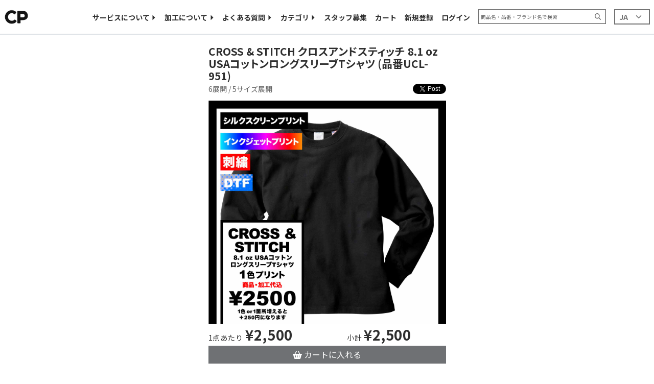

--- FILE ---
content_type: text/html; charset=utf-8
request_url: https://www.cornerprinting.com/plain_products/UCL-951
body_size: 126346
content:
<!DOCTYPE html>
<html lang='ja'>
<head>
<meta content='text/html; charset=UTF-8' http-equiv='Content-Type'>
<meta content='width=device-width,initial-scale=1,maximum-scale=1.0' name='viewport'>
<meta content='CORNER PRINTING' property='og:site_name'>
<meta content='CORNER PRINTING | CROSS &amp; STITCH クロスアンドスティッチ 8.1 oz USAコットンロングスリーブTシャツ (品番UCL-951)' property='og:title'>
<meta content='米綿100％のオープンエンド糸を使用した8.1 oz ロングスリーブTシャツ。
中国綿などと比べて油分が少なく、独特のシャリ感（乾いた肌ざわりで硬めの質感）を楽しめるTシャツです。' property='og:description'>
<meta content='https://www.cornerprinting.com/rails/active_storage/blobs/redirect/eyJfcmFpbHMiOnsibWVzc2FnZSI6IkJBaHBBc0NUIiwiZXhwIjpudWxsLCJwdXIiOiJibG9iX2lkIn19--2ee80fd9814763d1b7565e472679c31f18d37e54/ucl-951_top.jpg' property='og:image'>
<meta content='article' property='og:type'>
<meta content='https://www.cornerprinting.com/plain_products/UCL-951' property='og:url'>
<meta content='summary_large_image' name='twitter:card'>
<meta content='https://www.cornerprinting.com/plain_products/UCL-951' name='twitter:site'>
<meta content='CORNER PRINTING | CROSS &amp; STITCH クロスアンドスティッチ 8.1 oz USAコットンロングスリーブTシャツ (品番UCL-951)' name='twitter:title'>
<meta content='米綿100％のオープンエンド糸を使用した8.1 oz ロングスリーブTシャツ。
中国綿などと比べて油分が少なく、独特のシャリ感（乾いた肌ざわりで硬めの質感）を楽しめるTシャツです。' name='twitter:description'>
<meta content='https://www.cornerprinting.com/rails/active_storage/blobs/redirect/eyJfcmFpbHMiOnsibWVzc2FnZSI6IkJBaHBBc0NUIiwiZXhwIjpudWxsLCJwdXIiOiJibG9iX2lkIn19--2ee80fd9814763d1b7565e472679c31f18d37e54/ucl-951_top.jpg' name='twitter:image:src'>
<meta content='telephone=no' name='format-detection'>
<meta content='米綿100％のオープンエンド糸を使用した8.1 oz ロングスリーブTシャツ。
中国綿などと比べて油分が少なく、独特のシャリ感（乾いた肌ざわりで硬めの質感）を楽しめるTシャツです。' name='description'>
<link href='https://www.cornerprinting.com/plain_products/UCL-951' rel='canonical'>
<title>
CORNER PRINTING | CROSS &amp; STITCH クロスアンドスティッチ 8.1 oz USAコットンロングスリーブTシャツ (品番UCL-951)
</title>
<link href='https://fonts.googleapis.com' rel='preconnect'>
<link crossorigin='' href='https://fonts.gstatic.com' rel='preconnect'>
<link as='style' fetchpriority='high' href='https://fonts.googleapis.com/css2?family=Noto+Sans+JP:wght@400;700&amp;display=swap' rel='preload'>
<link href='https://fonts.googleapis.com/css2?family=Noto+Sans+JP:wght@400;700&amp;display=swap' media='print' onload='this.media=&quot;all&quot;' rel='stylesheet'>

<meta name="csrf-param" content="authenticity_token" />
<meta name="csrf-token" content="ornoVVxabPVObMwki9hjR5au3Q0qpfteubf_brfD0zTP5ATHnB9z4NVPcsB1a3HexDsnLM3wGTUjWTCWBrIwjA" />

<link rel="stylesheet" media="screen" href="https://www.cornerprinting.com/assets/plain_products-99c3604ca80a113a1c3a.css" />
<script src="https://www.cornerprinting.com/assets/vendor-c710f1e6f10f04e0e2a8.js" defer="defer"></script>
<script src="https://www.cornerprinting.com/assets/plain_products-361b969f82b75bdeb655.js" defer="defer"></script>
</head>
<body>
<header class='header position-fixed top-0 w-100 py-1 py-sm-2 py-lg-3 border-bottom' id='header'>
<div class='container-fluid navbar navbar-expand-lg navbar-light py-0 px-2'>
<a class="d-block me-3 logo" alt="株式会社 CORNER PRINTING" href="/"><img class="w-100" alt="株式会社 CORNER PRINTING" src="https://www.cornerprinting.com/images/common/cp_logo.png" />
</a><ul class='d-none d-lg-flex justify-content-around align-items-center ms-auto my-0 p-0'>
<li class='nav-item me-3'>
<a class="headerList h5 fw-bold text-decoration-none" data-header-list="service" href="#">サービスについて</a>
</li>
<li class='nav-item me-3'>
<a class="headerList h5 fw-bold text-decoration-none" data-header-list="processing" href="#">加工について</a>
</li>
<li class='nav-item me-3'>
<a class="headerList h5 fw-bold text-decoration-none" data-header-list="faq" href="#">よくある質問</a>
</li>
<li class='nav-item me-3'>
<a class="headerList h5 fw-bold text-decoration-none" data-header-list="category" href="#">カテゴリ</a>
</li>
<li class='nav-item me-3'>
<a class="h5 fw-bold text-decoration-none" href="/recruit">スタッフ募集</a>
</li>
<li class='nav-item me-3'>
<a class="h5 fw-bold text-decoration-none" rel="nofollow" data-method="" href="/carts"><span class='h5 fw-bold mb-0'>
カート
</span>
</a></li>
<li class='nav-item me-3'>
<a class="h5 fw-bold text-decoration-none" rel="nofollow" data-method="" href="/customers/sign_up"><span class='h5 fw-bold mb-0'>
新規登録
</span>
</a></li>
<li class='nav-item me-3'>
<a class="h5 fw-bold text-decoration-none" rel="nofollow" data-method="" href="/customers/sign_in?login_from_menu=true"><span class='h5 fw-bold mb-0'>
ログイン
</span>
</a></li>
<li class='nav-item me-3'>
<div class='container-md px-lg-0 searchBox pc '>
<div class='w-100 searchBox__form pc'>
<form class="d-flex" id="plain_product_search" action="/plain_products/search_result" accept-charset="UTF-8" method="get"><input placeholder="商品名・品番・ブランド名で検索" class="form-control fs-5 searchBox__form__input border-end-0 pc" type="search" name="q[product_fullname_i_cont_any]" id="q_product_fullname_i_cont_any" />
<button class='bg-white px-2 searchBox__form__submit pc' type='submit'>
<i class='icon fas fa-search text-primary'></i>
</button>
</form></div>
</div>

</li>
</ul>
<select name="selectLanguage" id="selectLanguage" class="form-select form-select-sm text-center ms-auto m-lg-0 fw-bold fs-5"><option selected="selected" value="ja">JA</option>
<option value="en">EN</option></select>
<button class='openMenuBtn navbar-toggler' id='openMenuBtn'>
<span class='navbar-toggler-icon'></span>
</button>
</div>
</header>
<div class='searchBoxResult container-md px-lg-0' id='searchBoxResult'>
<ul class='searchBoxResult__list mb-0' id='searchBoxResultList'></ul>
</div>

<div class='headerListOverlay d-none d-lg-block'></div>
<div class='row d-none d-lg-flex justify-content-center py-4 m-0 headerListMenu headerListMenu--service' data-header-list-menu='service'>
<div class='col-8 d-flex justify-content-between text-start text-wrap'>
<a class="d-block text-decoration-none fs-5 fw-bold" href="/about">CORNER PRINTINGについて</a>
<a class="d-block text-decoration-none fs-5 fw-bold" href="/law">特定商取引に基づく表記</a>
<a class="d-block text-decoration-none fs-5 fw-bold" href="/privacy">プライバシーポリシー</a>
<a class="d-block text-decoration-none fs-5 fw-bold" href="/tos">利用規約</a>
<a class="d-block text-decoration-none fs-5 fw-bold" href="/recommended_browser">推奨ブラウザ</a>
</div>
</div>
<div class='row d-none d-lg-flex justify-content-center py-4 m-0 headerListMenu headerListMenu--processing' data-header-list-menu='processing'>
<div class='col-8 text-start text-wrap'>
<div class='row'>
<div class='col-4'>
<a class="d-block text-decoration-none fs-5 fw-bold mb-3" href="/silkscreen">シルクスクリーンプリント</a>
<a class="d-block text-decoration-none fs-5 fw-bold mb-3" href="/silkscreen_ink">シルクスクリーンプリント インクカラー表</a>
<a class="d-block text-decoration-none fs-5 fw-bold mb-3" href="/inkjet">インクジェットプリント</a>
</div>
<div class='col-2'>
<a class="d-block text-decoration-none fs-5 fw-bold mb-3" href="/dtf">DTFプリント</a>
<a class="d-block text-decoration-none fs-5 fw-bold mb-3" href="/embroidery">刺繍</a>
<a class="d-block text-decoration-none fs-5 fw-bold mb-3" href="/embroidery_thread">刺繍 糸カラー表</a>
</div>
<div class='col-3'>
<a class="d-block text-decoration-none fs-5 fw-bold mb-3" href="/uv">アクリルキーホルダー (UVプリント)</a>
<a class="d-block text-decoration-none fs-5 fw-bold mb-3" href="/tag_sewing">タグの縫い付け</a>
<a class="d-block text-decoration-none fs-5 fw-bold mb-3" href="/patch_sewing">ワッペンの縫い付け</a>
</div>
<div class='col-3'>
<a class="d-block text-decoration-none fs-5 fw-bold mb-3" href="/woven_socks_thread">オリジナル編みソックス 糸カラー表</a>
<a class="d-block text-decoration-none fs-5 fw-bold mb-3" href="/woven_knit_thread">オリジナル編みニット 糸カラー表</a>
</div>
</div>
</div>
</div>
<div class='row d-none d-lg-flex justify-content-center py-4 m-0 headerListMenu headerListMenu--faq' data-header-list-menu='faq'>
<div class='col-8 text-start text-wrap'>
<div class='row'>
<div class='col-3'>
<a class="d-block text-decoration-none fs-5 fw-bold mb-3" href="/faq">よくある質問</a>
<a class="d-block text-decoration-none fs-5 fw-bold mb-3" href="/about_fees">料金について</a>
</div>
<div class='col-3'>
<a class="d-block text-decoration-none fs-5 fw-bold mb-3" href="/bring_your_own">お持込商品について</a>
<a class="d-block text-decoration-none fs-5 fw-bold mb-3" href="/template">ご入稿用のテンプレート</a>
</div>
<div class='col-3'>
<a class="d-block text-decoration-none fs-5 fw-bold mb-3" href="/mail_order">ご入稿メールの記入方法</a>
<a class="d-block text-decoration-none fs-5 fw-bold mb-3" href="/international_shipping">海外発送について</a>
</div>
<div class='col-3'>
<a class="d-block text-decoration-none fs-5 fw-bold mb-3" href="/return">返品について</a>
<a class="d-block text-decoration-none fs-5 fw-bold mb-3" href="/inquiries/new">お問い合わせフォーム</a>
</div>
</div>
</div>
</div>
<div class='row d-none d-lg-flex justify-content-center py-4 m-0 headerListMenu headerListMenu--category' data-header-list-menu='category'>
<div class='col-7 text-start text-wrap'>
<div class='d-flex'>
<div class='w-25'>
<a class="text-decoration-none maCla fs-5 fw-bold" href="/categories/ma?cla_id=1">トップス</a>
<ul class='p-0 m-0 mt-3'>
<li class='mb-3'>
<a class="text-secondary text-decoration-none miCla fs-5" href="/categories/mi?cla_id=1">半袖 Tシャツ</a>
</li>
<li class='mb-3'>
<a class="text-secondary text-decoration-none miCla fs-5" href="/categories/mi?cla_id=48">長袖 Tシャツ</a>
</li>
<li class='mb-3'>
<a class="text-secondary text-decoration-none miCla fs-5" href="/categories/mi?cla_id=2">スウェット / パーカー</a>
</li>
<li class='mb-3'>
<a class="text-secondary text-decoration-none miCla fs-5" href="/categories/mi?cla_id=49">セーター</a>
</li>
<li class='mb-3'>
<a class="text-secondary text-decoration-none miCla fs-5" href="/categories/mi?cla_id=3">シャツ</a>
</li>
<li class='mb-3'>
<a class="text-secondary text-decoration-none miCla fs-5" href="/categories/mi?cla_id=4">ノースリーブ</a>
</li>
<li class='mb-3'>
<a class="text-secondary text-decoration-none miCla fs-5" href="/categories/mi?cla_id=5">エプロン</a>
</li>
</ul>

</div>
<div class='w-25'>
<a class="text-decoration-none maCla fs-5 fw-bold" href="/categories/ma?cla_id=2">ボトムス</a>
<ul class='p-0 m-0 mt-3'>
<li class='mb-3'>
<a class="text-secondary text-decoration-none miCla fs-5" href="/categories/mi?cla_id=6">パンツ</a>
</li>
<li class='mb-3'>
<a class="text-secondary text-decoration-none miCla fs-5" href="/categories/mi?cla_id=7">ショーツ</a>
</li>
<li class='mb-3'>
<a class="text-secondary text-decoration-none miCla fs-5" href="/categories/mi?cla_id=8">スカート</a>
</li>
</ul>

</div>
<div class='w-25'>
<a class="text-decoration-none maCla fs-5 fw-bold" href="/categories/ma?cla_id=3">アウター</a>
<ul class='p-0 m-0 mt-3'>
<li class='mb-3'>
<a class="text-secondary text-decoration-none miCla fs-5" href="/categories/mi?cla_id=9">ジャケット</a>
</li>
<li class='mb-3'>
<a class="text-secondary text-decoration-none miCla fs-5" href="/categories/mi?cla_id=10">アノラック</a>
</li>
<li class='mb-3'>
<a class="text-secondary text-decoration-none miCla fs-5" href="/categories/mi?cla_id=11">コート</a>
</li>
<li class='mb-3'>
<a class="text-secondary text-decoration-none miCla fs-5" href="/categories/mi?cla_id=12">ベスト</a>
</li>
</ul>

</div>
<div class='w-25'>
<a class="text-decoration-none maCla fs-5 fw-bold" href="/categories/ma?cla_id=4">帽子</a>
<ul class='p-0 m-0 mt-3'>
<li class='mb-3'>
<a class="text-secondary text-decoration-none miCla fs-5" href="/categories/mi?cla_id=13">キャップ</a>
</li>
<li class='mb-3'>
<a class="text-secondary text-decoration-none miCla fs-5" href="/categories/mi?cla_id=14">ハット</a>
</li>
<li class='mb-3'>
<a class="text-secondary text-decoration-none miCla fs-5" href="/categories/mi?cla_id=15">ビーニー</a>
</li>
<li class='mb-3'>
<a class="text-secondary text-decoration-none miCla fs-5" href="/categories/mi?cla_id=16">バラクラバ</a>
</li>
<li class='mb-3'>
<a class="text-secondary text-decoration-none miCla fs-5" href="/categories/mi?cla_id=17">ベレー / ハンチング</a>
</li>
</ul>

</div>
</div>
<div class='d-flex mt-4'>
<div class='d-flex' style='width: 75%'>
<div class='w-50'>
<a class="text-decoration-none maCla fs-5 fw-bold" href="/categories/ma?cla_id=5">バッグ</a>
<ul class='p-0 m-0 mt-3'>
<li class='mb-3'>
<a class="text-secondary text-decoration-none miCla fs-5" href="/categories/mi?cla_id=18">トート / エコバッグ</a>
</li>
<li class='mb-3'>
<a class="text-secondary text-decoration-none miCla fs-5" href="/categories/mi?cla_id=19">バックパック</a>
</li>
<li class='mb-3'>
<a class="text-secondary text-decoration-none miCla fs-5" href="/categories/mi?cla_id=20">ショルダー / サコッシュ / ミニバッグ</a>
</li>
<li class='mb-3'>
<a class="text-secondary text-decoration-none miCla fs-5" href="/categories/mi?cla_id=21">ポーチ / ケース</a>
</li>
<li class='mb-3'>
<a class="text-secondary text-decoration-none miCla fs-5" href="/categories/mi?cla_id=22">ウォレット / コインケース</a>
</li>
</ul>

</div>
<div class='w-50'>
<a class="text-decoration-none maCla fs-5 fw-bold" href="/categories/ma?cla_id=8">アクセサリー</a>
<ul class='p-0 m-0 mt-3'>
<li class='mb-3'>
<a class="text-secondary text-decoration-none miCla fs-5" href="/categories/mi?cla_id=25">ハンカチ / タオル / バンダナ / 手ぬぐい</a>
</li>
<li class='mb-3'>
<a class="text-secondary text-decoration-none miCla fs-5" href="/categories/mi?cla_id=26">マフラー / 手袋</a>
</li>
<li class='mb-3'>
<a class="text-secondary text-decoration-none miCla fs-5" href="/categories/mi?cla_id=27">雨具</a>
</li>
<li class='mb-3'>
<a class="text-secondary text-decoration-none miCla fs-5" href="/categories/mi?cla_id=28">ベルト</a>
</li>
<li class='mb-3'>
<a class="text-secondary text-decoration-none miCla fs-5" href="/categories/mi?cla_id=29">その他アクセサリー</a>
</li>
</ul>

</div>
</div>
<div class='w-25'>
<div class='mb-5 pb-1'>
<a class="text-decoration-none maCla fs-5 fw-bold" href="/categories/ma?cla_id=6">シューズ</a>

</div>
<div class='mb-5 pb-1'>
<a class="text-decoration-none maCla fs-5 fw-bold" href="/categories/ma?cla_id=7">ソックス</a>

</div>
<div class='mb-5 pb-1'>
<a class="text-decoration-none maCla fs-5 fw-bold" href="/categories/ma?cla_id=10">タグ</a>

</div>
</div>
</div>
</div>
<div class='col-4'>
<div class='row'>
<div class='col-6'>
<div class='d-block mb-5 pb-1'>
<a class="text-decoration-none maCla fs-5 fw-bold" href="/categories/ma?cla_id=18">コーナープリンティングオリジナル</a>

</div>
<div class='d-block mb-5 pb-1'>
<a class="text-decoration-none maCla fs-5 fw-bold" href="/categories/ma?cla_id=11">アクリルグッズ</a>

</div>
<div class='d-block mb-5 pb-1'>
<a class="text-decoration-none maCla fs-5 fw-bold" href="/categories/ma?cla_id=9">ワッペン / ピンバッジ / 布パッチ</a>

</div>
<div class='d-block mb-5 pb-1'>
<a class="text-decoration-none maCla fs-5 fw-bold" href="/categories/ma?cla_id=12">キーホルダー</a>

</div>
<div class='d-block mb-5 pb-1'>
<a class="text-decoration-none maCla fs-5 fw-bold" href="/categories/ma?cla_id=13">ステッカー</a>

</div>
<div class='d-block mb-5 pb-1'>
<a class="text-decoration-none maCla fs-5 fw-bold" href="/categories/ma?cla_id=14">クッション</a>

</div>
<div class='d-block mb-5 pb-1'>
<a class="text-decoration-none maCla fs-5 fw-bold" href="/categories/ma?cla_id=15">コップ / グラス</a>

</div>
<div class='d-block mb-5 pb-1'>
<a class="text-decoration-none maCla fs-5 fw-bold" href="/categories/ma?cla_id=16">スケートボード</a>

</div>
</div>
<div class='col-6'>
<div class='d-block mb-5 pb-1'>
<a class="text-decoration-none maCla fs-5 fw-bold" href="/categories/ma?cla_id=17">古着</a>

</div>
<div class='d-block mb-3 pb-1'>
<a class="text-decoration-none maCla fs-5 fw-bold" href="/categories/ma?cla_id=19">雑貨類</a>
<ul class='p-0 m-0 mt-3'>
<li class='mb-3'>
<a class="text-secondary text-decoration-none miCla fs-5" href="/categories/mi?cla_id=40">ペット用品</a>
</li>
<li class='mb-3'>
<a class="text-secondary text-decoration-none miCla fs-5" href="/categories/mi?cla_id=41">アウトドア用品</a>
</li>
<li class='mb-3'>
<a class="text-secondary text-decoration-none miCla fs-5" href="/categories/mi?cla_id=42">喫煙具</a>
</li>
<li class='mb-3'>
<a class="text-secondary text-decoration-none miCla fs-5" href="/categories/mi?cla_id=43">ミラー</a>
</li>
<li class='mb-3'>
<a class="text-secondary text-decoration-none miCla fs-5" href="/categories/mi?cla_id=44">アート / インテリア</a>
</li>
<li class='mb-3'>
<a class="text-secondary text-decoration-none miCla fs-5" href="/categories/mi?cla_id=45">キッチン用品</a>
</li>
<li class='mb-3'>
<a class="text-secondary text-decoration-none miCla fs-5" href="/categories/mi?cla_id=46">PC / スマホ関連</a>
</li>
<li class='mb-3'>
<a class="text-secondary text-decoration-none miCla fs-5" href="/categories/mi?cla_id=47">その他雑貨</a>
</li>
</ul>

</div>
<div class='d-block mb-5 pb-1'>
<a class="text-decoration-none maCla fs-5 fw-bold" href="/categories/all">全ての商品</a>
</div>
<div class='d-block mb-5 pb-1'>
<a class="text-decoration-none maCla fs-5 fw-bold" href="/categories/sale_items">セール商品</a>
</div>
</div>
</div>
</div>
</div>

<div class='wrapper' id='wrapper'>
<main class='plain_products_show' id='plain_products_show'>
<form action="/carts?model_number=UCL-951" accept-charset="UTF-8" method="post"><input type="hidden" name="authenticity_token" value="M8jCRttqIjXY9L_ohE9EzT9vJ_W_3Pk-vAwlz60WkWXyWvo5QeDrRedtSZUtJC4G5ywtz8By4QBz1gwdILmr-A" autocomplete="off" /><div class='container-xl mt-lg-2 detail' id='detail'>
<div class='row g-sm-0 justify-content-center'>
<div class='col-12 col-sm-11 col-md-7 col-lg-6 col-xl-5 align-self-center mx-auto'>
<div class='g-0 position-relative mt-3'>
<h1 class='fw-bold mb-0 product_name_headline fs-3'>
CROSS &amp; STITCH クロスアンドスティッチ 8.1 oz USAコットンロングスリーブTシャツ (品番UCL-951)
</h1>
<div class='partNumber d-flex justify-content-between mt-1'>
<div class='fw-lighter text-muted fs-5'>
6展開 / 5サイズ展開
</div>
<div>
<a class='twitter-share-button' data-dnt='true' data-lang='en' data-via='cornerprinting3' href='https://twitter.com/share?ref_src=twsrc%5Etfw'></a>
<script async='' charset='utf-8' src='https://platform.twitter.com/widgets.js'></script>
</div>
</div>

</div>
<div class='g-0' id='published'>
<div class='swiper swiperMv mt-2'>
<div class='swiper-wrapper'>
<div class='swiper-slide'>
<a data-bs-slide-to='0' data-bs-target='#imagesModal' data-bs-toggle='modal'>
<img class="lazyLoad d-block w-100" alt="CROSS &amp; STITCH クロスアンドスティッチ 8.1 oz USAコットンロングスリーブTシャツ (品番UCL-951)" data-src="https://www.cornerprinting.com/rails/active_storage/blobs/proxy/eyJfcmFpbHMiOnsibWVzc2FnZSI6IkJBaHBBc0NUIiwiZXhwIjpudWxsLCJwdXIiOiJibG9iX2lkIn19--2ee80fd9814763d1b7565e472679c31f18d37e54/ucl-951_top.jpg" src="https://www.cornerprinting.com/images/placeholder.png" />
</a>
</div>
<div class='swiper-slide'>
<a data-bs-slide-to='1' data-bs-target='#imagesModal' data-bs-toggle='modal'>
<img class="lazyLoad d-block w-100" alt="CROSS &amp; STITCH クロスアンドスティッチ 8.1 oz USAコットンロングスリーブTシャツ (品番UCL-951)" data-src="https://www.cornerprinting.com/rails/active_storage/blobs/proxy/eyJfcmFpbHMiOnsibWVzc2FnZSI6IkJBaHBBbmlTIiwiZXhwIjpudWxsLCJwdXIiOiJibG9iX2lkIn19--0075865dfd080711486ab686f4b8a5be0cbe2e3e/ucl-951_sample_01.jpg" src="https://www.cornerprinting.com/images/placeholder.png" />
</a>
</div>
<div class='swiper-slide'>
<a data-bs-slide-to='2' data-bs-target='#imagesModal' data-bs-toggle='modal'>
<img class="lazyLoad d-block w-100" alt="CROSS &amp; STITCH クロスアンドスティッチ 8.1 oz USAコットンロングスリーブTシャツ (品番UCL-951)" data-src="https://www.cornerprinting.com/rails/active_storage/blobs/proxy/eyJfcmFpbHMiOnsibWVzc2FnZSI6IkJBaHBBbm1TIiwiZXhwIjpudWxsLCJwdXIiOiJibG9iX2lkIn19--fa41a91bff5aa3a3fcbd70ef89ccbf8054046f3b/ucl-951_sample_02.jpg" src="https://www.cornerprinting.com/images/placeholder.png" />
</a>
</div>
<div class='swiper-slide'>
<a data-bs-slide-to='3' data-bs-target='#imagesModal' data-bs-toggle='modal'>
<img class="lazyLoad d-block w-100" alt="CROSS &amp; STITCH クロスアンドスティッチ 8.1 oz USAコットンロングスリーブTシャツ (品番UCL-951)" data-src="https://www.cornerprinting.com/rails/active_storage/blobs/proxy/eyJfcmFpbHMiOnsibWVzc2FnZSI6IkJBaHBBbnVTIiwiZXhwIjpudWxsLCJwdXIiOiJibG9iX2lkIn19--6b6fa09aecca51eb99b4d18ccb8f8dfac14a1319/ucl-951_sample_03.jpg" src="https://www.cornerprinting.com/images/placeholder.png" />
</a>
</div>
<div class='swiper-slide'>
<a data-bs-slide-to='4' data-bs-target='#imagesModal' data-bs-toggle='modal'>
<img class="lazyLoad d-block w-100" alt="CROSS &amp; STITCH クロスアンドスティッチ 8.1 oz USAコットンロングスリーブTシャツ (品番UCL-951)" data-src="https://www.cornerprinting.com/rails/active_storage/blobs/proxy/eyJfcmFpbHMiOnsibWVzc2FnZSI6IkJBaHBBbnFTIiwiZXhwIjpudWxsLCJwdXIiOiJibG9iX2lkIn19--b3667eed00667252cd615bc752501b567e767bf5/ucl-951_sample_04.jpg" src="https://www.cornerprinting.com/images/placeholder.png" />
</a>
</div>
<div class='swiper-slide'>
<a data-bs-slide-to='5' data-bs-target='#imagesModal' data-bs-toggle='modal'>
<img class="lazyLoad d-block w-100" alt="CROSS &amp; STITCH クロスアンドスティッチ 8.1 oz USAコットンロングスリーブTシャツ (品番UCL-951)" data-src="https://www.cornerprinting.com/rails/active_storage/blobs/proxy/eyJfcmFpbHMiOnsibWVzc2FnZSI6IkJBaHBBbW1TIiwiZXhwIjpudWxsLCJwdXIiOiJibG9iX2lkIn19--04e655e5170f050a4c23705fb9553f3e109590c6/ucl-951_basic_01.jpg" src="https://www.cornerprinting.com/images/placeholder.png" />
</a>
</div>
<div class='swiper-slide'>
<a data-bs-slide-to='6' data-bs-target='#imagesModal' data-bs-toggle='modal'>
<img class="lazyLoad d-block w-100" alt="CROSS &amp; STITCH クロスアンドスティッチ 8.1 oz USAコットンロングスリーブTシャツ (品番UCL-951)" data-src="https://www.cornerprinting.com/rails/active_storage/blobs/proxy/eyJfcmFpbHMiOnsibWVzc2FnZSI6IkJBaHBBbk9TIiwiZXhwIjpudWxsLCJwdXIiOiJibG9iX2lkIn19--374e0bedbc529511dc371d31fecb99f543f62eac/ucl-951_basic_12.jpg" src="https://www.cornerprinting.com/images/placeholder.png" />
</a>
</div>
<div class='swiper-slide'>
<a data-bs-slide-to='7' data-bs-target='#imagesModal' data-bs-toggle='modal'>
<img class="lazyLoad d-block w-100" alt="CROSS &amp; STITCH クロスアンドスティッチ 8.1 oz USAコットンロングスリーブTシャツ (品番UCL-951)" data-src="https://www.cornerprinting.com/rails/active_storage/blobs/proxy/eyJfcmFpbHMiOnsibWVzc2FnZSI6IkJBaHBBbldTIiwiZXhwIjpudWxsLCJwdXIiOiJibG9iX2lkIn19--1cfae1f2ef2e4fcbd4f9b85f7e396fe3b7c90b63/ucl-951_basic_13.jpg" src="https://www.cornerprinting.com/images/placeholder.png" />
</a>
</div>
<div class='swiper-slide'>
<a data-bs-slide-to='8' data-bs-target='#imagesModal' data-bs-toggle='modal'>
<img class="lazyLoad d-block w-100" alt="CROSS &amp; STITCH クロスアンドスティッチ 8.1 oz USAコットンロングスリーブTシャツ (品番UCL-951)" data-src="https://www.cornerprinting.com/rails/active_storage/blobs/proxy/eyJfcmFpbHMiOnsibWVzc2FnZSI6IkJBaHBBbmFTIiwiZXhwIjpudWxsLCJwdXIiOiJibG9iX2lkIn19--64d08cf5c6574ffc3e5640f08ab68384d1a719a5/ucl-951_basic_14.jpg" src="https://www.cornerprinting.com/images/placeholder.png" />
</a>
</div>
<div class='swiper-slide'>
<a data-bs-slide-to='9' data-bs-target='#imagesModal' data-bs-toggle='modal'>
<img class="lazyLoad d-block w-100" alt="CROSS &amp; STITCH クロスアンドスティッチ 8.1 oz USAコットンロングスリーブTシャツ (品番UCL-951)" data-src="https://www.cornerprinting.com/rails/active_storage/blobs/proxy/eyJfcmFpbHMiOnsibWVzc2FnZSI6IkJBaHBBbXFTIiwiZXhwIjpudWxsLCJwdXIiOiJibG9iX2lkIn19--de5ec36d06b0f123505518bd20e827e32efa57da/ucl-951_basic_02.jpg" src="https://www.cornerprinting.com/images/placeholder.png" />
</a>
</div>
<div class='swiper-slide'>
<a data-bs-slide-to='10' data-bs-target='#imagesModal' data-bs-toggle='modal'>
<img class="lazyLoad d-block w-100" alt="CROSS &amp; STITCH クロスアンドスティッチ 8.1 oz USAコットンロングスリーブTシャツ (品番UCL-951)" data-src="https://www.cornerprinting.com/rails/active_storage/blobs/proxy/eyJfcmFpbHMiOnsibWVzc2FnZSI6IkJBaHBBbXlTIiwiZXhwIjpudWxsLCJwdXIiOiJibG9iX2lkIn19--1f470b4bfdf9966c047de8254f4346c81559d96d/ucl-951_basic_04.jpg" src="https://www.cornerprinting.com/images/placeholder.png" />
</a>
</div>
<div class='swiper-slide'>
<a data-bs-slide-to='11' data-bs-target='#imagesModal' data-bs-toggle='modal'>
<img class="lazyLoad d-block w-100" alt="CROSS &amp; STITCH クロスアンドスティッチ 8.1 oz USAコットンロングスリーブTシャツ (品番UCL-951)" data-src="https://www.cornerprinting.com/rails/active_storage/blobs/proxy/eyJfcmFpbHMiOnsibWVzc2FnZSI6IkJBaHBBbStTIiwiZXhwIjpudWxsLCJwdXIiOiJibG9iX2lkIn19--4c41d74b484b760459ebe7706a339867015ea41a/ucl-951_basic_05.jpg" src="https://www.cornerprinting.com/images/placeholder.png" />
</a>
</div>
<div class='swiper-slide'>
<a data-bs-slide-to='12' data-bs-target='#imagesModal' data-bs-toggle='modal'>
<img class="lazyLoad d-block w-100" alt="CROSS &amp; STITCH クロスアンドスティッチ 8.1 oz USAコットンロングスリーブTシャツ (品番UCL-951)" data-src="https://www.cornerprinting.com/rails/active_storage/blobs/proxy/eyJfcmFpbHMiOnsibWVzc2FnZSI6IkJBaHBBbTZTIiwiZXhwIjpudWxsLCJwdXIiOiJibG9iX2lkIn19--794599a4005bf5e5c465a82603f9114a43728f5e/ucl-951_basic_06.jpg" src="https://www.cornerprinting.com/images/placeholder.png" />
</a>
</div>
<div class='swiper-slide'>
<a data-bs-slide-to='13' data-bs-target='#imagesModal' data-bs-toggle='modal'>
<img class="lazyLoad d-block w-100" alt="CROSS &amp; STITCH クロスアンドスティッチ 8.1 oz USAコットンロングスリーブTシャツ (品番UCL-951)" data-src="https://www.cornerprinting.com/rails/active_storage/blobs/proxy/eyJfcmFpbHMiOnsibWVzc2FnZSI6IkJBaHBBbXVTIiwiZXhwIjpudWxsLCJwdXIiOiJibG9iX2lkIn19--0297f912b7a7c6fdeeb424ef4a403425a5b65147/ucl-951_basic_03.jpg" src="https://www.cornerprinting.com/images/placeholder.png" />
</a>
</div>
<div class='swiper-slide'>
<a data-bs-slide-to='14' data-bs-target='#imagesModal' data-bs-toggle='modal'>
<img class="lazyLoad d-block w-100" alt="CROSS &amp; STITCH クロスアンドスティッチ 8.1 oz USAコットンロングスリーブTシャツ (品番UCL-951)" data-src="https://www.cornerprinting.com/rails/active_storage/blobs/proxy/eyJfcmFpbHMiOnsibWVzc2FnZSI6IkJBaHBBbTJTIiwiZXhwIjpudWxsLCJwdXIiOiJibG9iX2lkIn19--e62f265890a79cddeb952d1e94074c7b6d645d02/ucl-951_basic_07.jpg" src="https://www.cornerprinting.com/images/placeholder.png" />
</a>
</div>
<div class='swiper-slide'>
<a data-bs-slide-to='15' data-bs-target='#imagesModal' data-bs-toggle='modal'>
<img class="lazyLoad d-block w-100" alt="CROSS &amp; STITCH クロスアンドスティッチ 8.1 oz USAコットンロングスリーブTシャツ (品番UCL-951)" data-src="https://www.cornerprinting.com/rails/active_storage/blobs/proxy/eyJfcmFpbHMiOnsibWVzc2FnZSI6IkJBaHBBdmN4IiwiZXhwIjpudWxsLCJwdXIiOiJibG9iX2lkIn19--c1d589d8593393587076f24f8d5602b24c2102e1/UCL-951_basic_3.jpg" src="https://www.cornerprinting.com/images/placeholder.png" />
</a>
</div>
<div class='swiper-slide'>
<a data-bs-slide-to='16' data-bs-target='#imagesModal' data-bs-toggle='modal'>
<img class="lazyLoad d-block w-100" alt="CROSS &amp; STITCH クロスアンドスティッチ 8.1 oz USAコットンロングスリーブTシャツ (品番UCL-951)" data-src="https://www.cornerprinting.com/rails/active_storage/blobs/proxy/eyJfcmFpbHMiOnsibWVzc2FnZSI6IkJBaHBBdmd4IiwiZXhwIjpudWxsLCJwdXIiOiJibG9iX2lkIn19--693825a9a03107d0a7a023a374ff12d76c302325/UCL-951_basic_4.jpg" src="https://www.cornerprinting.com/images/placeholder.png" />
</a>
</div>
<div class='swiper-slide'>
<a data-bs-slide-to='17' data-bs-target='#imagesModal' data-bs-toggle='modal'>
<img class="lazyLoad d-block w-100" alt="CROSS &amp; STITCH クロスアンドスティッチ 8.1 oz USAコットンロングスリーブTシャツ (品番UCL-951)" data-src="https://www.cornerprinting.com/rails/active_storage/blobs/proxy/eyJfcmFpbHMiOnsibWVzc2FnZSI6IkJBaHBBbkNTIiwiZXhwIjpudWxsLCJwdXIiOiJibG9iX2lkIn19--89381d706d4daa1a57e53450e043abb4b2662c68/ucl-951_basic_08.jpg" src="https://www.cornerprinting.com/images/placeholder.png" />
</a>
</div>
<div class='swiper-slide'>
<a data-bs-slide-to='18' data-bs-target='#imagesModal' data-bs-toggle='modal'>
<img class="lazyLoad d-block w-100" alt="CROSS &amp; STITCH クロスアンドスティッチ 8.1 oz USAコットンロングスリーブTシャツ (品番UCL-951)" data-src="https://www.cornerprinting.com/rails/active_storage/blobs/proxy/eyJfcmFpbHMiOnsibWVzc2FnZSI6IkJBaHBBbktTIiwiZXhwIjpudWxsLCJwdXIiOiJibG9iX2lkIn19--d07957010fa3e11ac3675a0591bb3a17e6d3f121/ucl-951_basic_10.jpg" src="https://www.cornerprinting.com/images/placeholder.png" />
</a>
</div>
<div class='swiper-slide'>
<a data-bs-slide-to='19' data-bs-target='#imagesModal' data-bs-toggle='modal'>
<img class="lazyLoad d-block w-100" alt="CROSS &amp; STITCH クロスアンドスティッチ 8.1 oz USAコットンロングスリーブTシャツ (品番UCL-951)" data-src="https://www.cornerprinting.com/rails/active_storage/blobs/proxy/eyJfcmFpbHMiOnsibWVzc2FnZSI6IkJBaHBBblNTIiwiZXhwIjpudWxsLCJwdXIiOiJibG9iX2lkIn19--fb0ffec63188dbcbed8d188d5fe3fe88be809df0/ucl-951_basic_11.jpg" src="https://www.cornerprinting.com/images/placeholder.png" />
</a>
</div>
<div class='swiper-slide'>
<a data-bs-slide-to='20' data-bs-target='#imagesModal' data-bs-toggle='modal'>
<img class="lazyLoad d-block w-100" alt="CROSS &amp; STITCH クロスアンドスティッチ 8.1 oz USAコットンロングスリーブTシャツ (品番UCL-951)" data-src="https://www.cornerprinting.com/rails/active_storage/blobs/proxy/eyJfcmFpbHMiOnsibWVzc2FnZSI6IkJBaHBBbkdTIiwiZXhwIjpudWxsLCJwdXIiOiJibG9iX2lkIn19--2e9dae502b351cc40438cdbaf40bc28287e4a603/ucl-951_basic_09.jpg" src="https://www.cornerprinting.com/images/placeholder.png" />
</a>
</div>
<div class='swiper-slide'>
<a data-bs-slide-to='21' data-bs-target='#imagesModal' data-bs-toggle='modal'>
<img class="lazyLoad d-block w-100" alt="CROSS &amp; STITCH クロスアンドスティッチ 8.1 oz USAコットンロングスリーブTシャツ (品番UCL-951)" data-src="https://www.cornerprinting.com/rails/active_storage/blobs/proxy/eyJfcmFpbHMiOnsibWVzc2FnZSI6IkJBaHBBdmt4IiwiZXhwIjpudWxsLCJwdXIiOiJibG9iX2lkIn19--0cc5bdd86a3d74c887d98c365ba5c60e323aba59/UCL-951_basic_5.jpg" src="https://www.cornerprinting.com/images/placeholder.png" />
</a>
</div>
<div class='swiper-slide'>
<a data-bs-slide-to='22' data-bs-target='#imagesModal' data-bs-toggle='modal'>
<img class="lazyLoad d-block w-100" alt="CROSS &amp; STITCH クロスアンドスティッチ 8.1 oz USAコットンロングスリーブTシャツ (品番UCL-951)" data-src="https://www.cornerprinting.com/rails/active_storage/blobs/proxy/eyJfcmFpbHMiOnsibWVzc2FnZSI6IkJBaHBBdnN4IiwiZXhwIjpudWxsLCJwdXIiOiJibG9iX2lkIn19--a430180c65e37aca1a421db220d1369ed19069ee/UCL-951_basic_6.jpg" src="https://www.cornerprinting.com/images/placeholder.png" />
</a>
</div>
<div class='swiper-slide'>
<a data-bs-slide-to='23' data-bs-target='#imagesModal' data-bs-toggle='modal'>
<img class="lazyLoad d-block w-100" alt="CROSS &amp; STITCH クロスアンドスティッチ 8.1 oz USAコットンロングスリーブTシャツ (品番UCL-951)" data-src="https://www.cornerprinting.com/rails/active_storage/blobs/proxy/eyJfcmFpbHMiOnsibWVzc2FnZSI6IkJBaHBBbjJTIiwiZXhwIjpudWxsLCJwdXIiOiJibG9iX2lkIn19--c6fb80617521314773c11fc5f6f9d6a47c8f8fec/ucl-951_tag_01.jpg" src="https://www.cornerprinting.com/images/placeholder.png" />
</a>
</div>
<div class='swiper-slide'>
<a data-bs-slide-to='24' data-bs-target='#imagesModal' data-bs-toggle='modal'>
<img class="lazyLoad d-block w-100" alt="CROSS &amp; STITCH クロスアンドスティッチ 8.1 oz USAコットンロングスリーブTシャツ (品番UCL-951)" data-src="https://www.cornerprinting.com/rails/active_storage/blobs/proxy/eyJfcmFpbHMiOnsibWVzc2FnZSI6IkJBaHBBbmVTIiwiZXhwIjpudWxsLCJwdXIiOiJibG9iX2lkIn19--d283f319a3ba34476065429efe57fa59ef955954/ucl-951_list.jpg" src="https://www.cornerprinting.com/images/placeholder.png" />
</a>
</div>
<div class='swiper-slide'>
<a data-bs-slide-to='25' data-bs-target='#imagesModal' data-bs-toggle='modal'>
<img class="lazyLoad d-block w-100" alt="CROSS &amp; STITCH クロスアンドスティッチ 8.1 oz USAコットンロングスリーブTシャツ (品番UCL-951)" data-src="https://www.cornerprinting.com/rails/active_storage/blobs/proxy/eyJfcmFpbHMiOnsibWVzc2FnZSI6IkJBaHBBZ1F5IiwiZXhwIjpudWxsLCJwdXIiOiJibG9iX2lkIn19--c4904500fa45386c44be52956f064b7089da5534/UCL-951_size.jpg" src="https://www.cornerprinting.com/images/placeholder.png" />
</a>
</div>
<div class='swiper-slide'>
<a data-bs-slide-to='26' data-bs-target='#imagesModal' data-bs-toggle='modal'>
<img class="lazyLoad d-block w-100" alt="CROSS &amp; STITCH クロスアンドスティッチ 8.1 oz USAコットンロングスリーブTシャツ (品番UCL-951)" data-src="https://www.cornerprinting.com/rails/active_storage/blobs/proxy/eyJfcmFpbHMiOnsibWVzc2FnZSI6IkJBaHBBZ295IiwiZXhwIjpudWxsLCJwdXIiOiJibG9iX2lkIn19--9fad4b7fd52ffea86310a5b3110651c7812f74be/UCL-951_flat_sketch_silkscreen.jpg" src="https://www.cornerprinting.com/images/placeholder.png" />
</a>
</div>
<div class='swiper-slide'>
<a data-bs-slide-to='27' data-bs-target='#imagesModal' data-bs-toggle='modal'>
<img class="lazyLoad d-block w-100" alt="CROSS &amp; STITCH クロスアンドスティッチ 8.1 oz USAコットンロングスリーブTシャツ (品番UCL-951)" data-src="https://www.cornerprinting.com/rails/active_storage/blobs/proxy/eyJfcmFpbHMiOnsibWVzc2FnZSI6IkJBaHBBdlEvIiwiZXhwIjpudWxsLCJwdXIiOiJibG9iX2lkIn19--c7bb1c480c51722fe51f67f451d34501a5d953ab/UCL-951_flat_sketch_inkjet.jpg" src="https://www.cornerprinting.com/images/placeholder.png" />
</a>
</div>
<div class='swiper-slide'>
<a data-bs-slide-to='28' data-bs-target='#imagesModal' data-bs-toggle='modal'>
<img class="lazyLoad d-block w-100" alt="CROSS &amp; STITCH クロスアンドスティッチ 8.1 oz USAコットンロングスリーブTシャツ (品番UCL-951)" data-src="https://www.cornerprinting.com/rails/active_storage/blobs/proxy/eyJfcmFpbHMiOnsibWVzc2FnZSI6IkJBaHBBZ2t5IiwiZXhwIjpudWxsLCJwdXIiOiJibG9iX2lkIn19--e2dce9fb01db9d92215d2a95af1e9e0aa40cf1e2/UCL-951_flat_sketch_embroidery.jpg" src="https://www.cornerprinting.com/images/placeholder.png" />
</a>
</div>
<div class='swiper-slide'>
<a data-bs-slide-to='29' data-bs-target='#imagesModal' data-bs-toggle='modal'>
<img class="lazyLoad d-block w-100" alt="CROSS &amp; STITCH クロスアンドスティッチ 8.1 oz USAコットンロングスリーブTシャツ (品番UCL-951)" data-src="https://www.cornerprinting.com/rails/active_storage/blobs/proxy/eyJfcmFpbHMiOnsibWVzc2FnZSI6IkJBaHBBaFE0IiwiZXhwIjpudWxsLCJwdXIiOiJibG9iX2lkIn19--a4bf314e112f938d0106792f42eae8a833e5f470/UCL-951_flat_sketch_dtf.jpg" src="https://www.cornerprinting.com/images/placeholder.png" />
</a>
</div>
<div class='swiper-slide'>
<a data-bs-slide-to='30' data-bs-target='#imagesModal' data-bs-toggle='modal'>
<img class="lazyLoad d-block w-100" alt="スタンダードインク表" data-src="https://www.cornerprinting.com/images/techniques/silkscreen/ink_standard_20240805.jpg" src="https://www.cornerprinting.com/images/placeholder.png" />
</a>
</div>
<div class='swiper-slide'>
<a data-bs-slide-to='31' data-bs-target='#imagesModal' data-bs-toggle='modal'>
<img class="lazyLoad d-block w-100" alt="刺繍糸カラーサンプル 1" data-src="https://www.cornerprinting.com/images/techniques/embroidery/thread_1_20250425.jpg" src="https://www.cornerprinting.com/images/placeholder.png" />
</a>
</div>
<div class='swiper-slide'>
<a data-bs-slide-to='32' data-bs-target='#imagesModal' data-bs-toggle='modal'>
<img class="lazyLoad d-block w-100" alt="刺繍糸カラー サンプル 2" data-src="https://www.cornerprinting.com/images/techniques/embroidery/thread_2_20251107.jpg" src="https://www.cornerprinting.com/images/placeholder.png" />
</a>
</div>
<div class='swiper-slide'>
<a data-bs-slide-to='33' data-bs-target='#imagesModal' data-bs-toggle='modal'>
<img class="lazyLoad d-block w-100" alt="アップリケ刺繍（リフレクター / PUレザー）について" data-src="https://www.cornerprinting.com/images/techniques/embroidery/applique_emb_reflector_20251120.jpg" src="https://www.cornerprinting.com/images/placeholder.png" />
</a>
</div>
</div>
</div>
<div class='swiper swiperMvThumb mt-1'>
<div class='swiper-wrapper flex-wrap'>
<div class='swiper-slide'>
<img class="lazyLoad d-block w-100" alt="CROSS &amp; STITCH クロスアンドスティッチ 8.1 oz USAコットンロングスリーブTシャツ (品番UCL-951)" data-src="https://www.cornerprinting.com/rails/active_storage/blobs/proxy/eyJfcmFpbHMiOnsibWVzc2FnZSI6IkJBaHBBc0NUIiwiZXhwIjpudWxsLCJwdXIiOiJibG9iX2lkIn19--2ee80fd9814763d1b7565e472679c31f18d37e54/ucl-951_top.jpg" src="https://www.cornerprinting.com/images/placeholder.png" />
</div>
<div class='swiper-slide'>
<img class="lazyLoad d-block w-100" alt="CROSS &amp; STITCH クロスアンドスティッチ 8.1 oz USAコットンロングスリーブTシャツ (品番UCL-951)" data-src="https://www.cornerprinting.com/rails/active_storage/blobs/proxy/eyJfcmFpbHMiOnsibWVzc2FnZSI6IkJBaHBBbmlTIiwiZXhwIjpudWxsLCJwdXIiOiJibG9iX2lkIn19--0075865dfd080711486ab686f4b8a5be0cbe2e3e/ucl-951_sample_01.jpg" src="https://www.cornerprinting.com/images/placeholder.png" />
</div>
<div class='swiper-slide'>
<img class="lazyLoad d-block w-100" alt="CROSS &amp; STITCH クロスアンドスティッチ 8.1 oz USAコットンロングスリーブTシャツ (品番UCL-951)" data-src="https://www.cornerprinting.com/rails/active_storage/blobs/proxy/eyJfcmFpbHMiOnsibWVzc2FnZSI6IkJBaHBBbm1TIiwiZXhwIjpudWxsLCJwdXIiOiJibG9iX2lkIn19--fa41a91bff5aa3a3fcbd70ef89ccbf8054046f3b/ucl-951_sample_02.jpg" src="https://www.cornerprinting.com/images/placeholder.png" />
</div>
<div class='swiper-slide'>
<img class="lazyLoad d-block w-100" alt="CROSS &amp; STITCH クロスアンドスティッチ 8.1 oz USAコットンロングスリーブTシャツ (品番UCL-951)" data-src="https://www.cornerprinting.com/rails/active_storage/blobs/proxy/eyJfcmFpbHMiOnsibWVzc2FnZSI6IkJBaHBBbnVTIiwiZXhwIjpudWxsLCJwdXIiOiJibG9iX2lkIn19--6b6fa09aecca51eb99b4d18ccb8f8dfac14a1319/ucl-951_sample_03.jpg" src="https://www.cornerprinting.com/images/placeholder.png" />
</div>
<div class='swiper-slide'>
<img class="lazyLoad d-block w-100" alt="CROSS &amp; STITCH クロスアンドスティッチ 8.1 oz USAコットンロングスリーブTシャツ (品番UCL-951)" data-src="https://www.cornerprinting.com/rails/active_storage/blobs/proxy/eyJfcmFpbHMiOnsibWVzc2FnZSI6IkJBaHBBbnFTIiwiZXhwIjpudWxsLCJwdXIiOiJibG9iX2lkIn19--b3667eed00667252cd615bc752501b567e767bf5/ucl-951_sample_04.jpg" src="https://www.cornerprinting.com/images/placeholder.png" />
</div>
<div class='swiper-slide'>
<img class="lazyLoad d-block w-100" alt="CROSS &amp; STITCH クロスアンドスティッチ 8.1 oz USAコットンロングスリーブTシャツ (品番UCL-951)" data-src="https://www.cornerprinting.com/rails/active_storage/blobs/proxy/eyJfcmFpbHMiOnsibWVzc2FnZSI6IkJBaHBBbW1TIiwiZXhwIjpudWxsLCJwdXIiOiJibG9iX2lkIn19--04e655e5170f050a4c23705fb9553f3e109590c6/ucl-951_basic_01.jpg" src="https://www.cornerprinting.com/images/placeholder.png" />
</div>
<div class='swiper-slide'>
<img class="lazyLoad d-block w-100" alt="CROSS &amp; STITCH クロスアンドスティッチ 8.1 oz USAコットンロングスリーブTシャツ (品番UCL-951)" data-src="https://www.cornerprinting.com/rails/active_storage/blobs/proxy/eyJfcmFpbHMiOnsibWVzc2FnZSI6IkJBaHBBbk9TIiwiZXhwIjpudWxsLCJwdXIiOiJibG9iX2lkIn19--374e0bedbc529511dc371d31fecb99f543f62eac/ucl-951_basic_12.jpg" src="https://www.cornerprinting.com/images/placeholder.png" />
</div>
<div class='swiper-slide'>
<img class="lazyLoad d-block w-100" alt="CROSS &amp; STITCH クロスアンドスティッチ 8.1 oz USAコットンロングスリーブTシャツ (品番UCL-951)" data-src="https://www.cornerprinting.com/rails/active_storage/blobs/proxy/eyJfcmFpbHMiOnsibWVzc2FnZSI6IkJBaHBBbldTIiwiZXhwIjpudWxsLCJwdXIiOiJibG9iX2lkIn19--1cfae1f2ef2e4fcbd4f9b85f7e396fe3b7c90b63/ucl-951_basic_13.jpg" src="https://www.cornerprinting.com/images/placeholder.png" />
</div>
<div class='swiper-slide'>
<img class="lazyLoad d-block w-100" alt="CROSS &amp; STITCH クロスアンドスティッチ 8.1 oz USAコットンロングスリーブTシャツ (品番UCL-951)" data-src="https://www.cornerprinting.com/rails/active_storage/blobs/proxy/eyJfcmFpbHMiOnsibWVzc2FnZSI6IkJBaHBBbmFTIiwiZXhwIjpudWxsLCJwdXIiOiJibG9iX2lkIn19--64d08cf5c6574ffc3e5640f08ab68384d1a719a5/ucl-951_basic_14.jpg" src="https://www.cornerprinting.com/images/placeholder.png" />
</div>
<div class='swiper-slide'>
<img class="lazyLoad d-block w-100" alt="CROSS &amp; STITCH クロスアンドスティッチ 8.1 oz USAコットンロングスリーブTシャツ (品番UCL-951)" data-src="https://www.cornerprinting.com/rails/active_storage/blobs/proxy/eyJfcmFpbHMiOnsibWVzc2FnZSI6IkJBaHBBbXFTIiwiZXhwIjpudWxsLCJwdXIiOiJibG9iX2lkIn19--de5ec36d06b0f123505518bd20e827e32efa57da/ucl-951_basic_02.jpg" src="https://www.cornerprinting.com/images/placeholder.png" />
</div>
<div class='swiper-slide'>
<img class="lazyLoad d-block w-100" alt="CROSS &amp; STITCH クロスアンドスティッチ 8.1 oz USAコットンロングスリーブTシャツ (品番UCL-951)" data-src="https://www.cornerprinting.com/rails/active_storage/blobs/proxy/eyJfcmFpbHMiOnsibWVzc2FnZSI6IkJBaHBBbXlTIiwiZXhwIjpudWxsLCJwdXIiOiJibG9iX2lkIn19--1f470b4bfdf9966c047de8254f4346c81559d96d/ucl-951_basic_04.jpg" src="https://www.cornerprinting.com/images/placeholder.png" />
</div>
<div class='swiper-slide'>
<img class="lazyLoad d-block w-100" alt="CROSS &amp; STITCH クロスアンドスティッチ 8.1 oz USAコットンロングスリーブTシャツ (品番UCL-951)" data-src="https://www.cornerprinting.com/rails/active_storage/blobs/proxy/eyJfcmFpbHMiOnsibWVzc2FnZSI6IkJBaHBBbStTIiwiZXhwIjpudWxsLCJwdXIiOiJibG9iX2lkIn19--4c41d74b484b760459ebe7706a339867015ea41a/ucl-951_basic_05.jpg" src="https://www.cornerprinting.com/images/placeholder.png" />
</div>
<div class='swiper-slide'>
<img class="lazyLoad d-block w-100" alt="CROSS &amp; STITCH クロスアンドスティッチ 8.1 oz USAコットンロングスリーブTシャツ (品番UCL-951)" data-src="https://www.cornerprinting.com/rails/active_storage/blobs/proxy/eyJfcmFpbHMiOnsibWVzc2FnZSI6IkJBaHBBbTZTIiwiZXhwIjpudWxsLCJwdXIiOiJibG9iX2lkIn19--794599a4005bf5e5c465a82603f9114a43728f5e/ucl-951_basic_06.jpg" src="https://www.cornerprinting.com/images/placeholder.png" />
</div>
<div class='swiper-slide'>
<img class="lazyLoad d-block w-100" alt="CROSS &amp; STITCH クロスアンドスティッチ 8.1 oz USAコットンロングスリーブTシャツ (品番UCL-951)" data-src="https://www.cornerprinting.com/rails/active_storage/blobs/proxy/eyJfcmFpbHMiOnsibWVzc2FnZSI6IkJBaHBBbXVTIiwiZXhwIjpudWxsLCJwdXIiOiJibG9iX2lkIn19--0297f912b7a7c6fdeeb424ef4a403425a5b65147/ucl-951_basic_03.jpg" src="https://www.cornerprinting.com/images/placeholder.png" />
</div>
<div class='swiper-slide'>
<img class="lazyLoad d-block w-100" alt="CROSS &amp; STITCH クロスアンドスティッチ 8.1 oz USAコットンロングスリーブTシャツ (品番UCL-951)" data-src="https://www.cornerprinting.com/rails/active_storage/blobs/proxy/eyJfcmFpbHMiOnsibWVzc2FnZSI6IkJBaHBBbTJTIiwiZXhwIjpudWxsLCJwdXIiOiJibG9iX2lkIn19--e62f265890a79cddeb952d1e94074c7b6d645d02/ucl-951_basic_07.jpg" src="https://www.cornerprinting.com/images/placeholder.png" />
</div>
<div class='swiper-slide'>
<img class="lazyLoad d-block w-100" alt="CROSS &amp; STITCH クロスアンドスティッチ 8.1 oz USAコットンロングスリーブTシャツ (品番UCL-951)" data-src="https://www.cornerprinting.com/rails/active_storage/blobs/proxy/eyJfcmFpbHMiOnsibWVzc2FnZSI6IkJBaHBBdmN4IiwiZXhwIjpudWxsLCJwdXIiOiJibG9iX2lkIn19--c1d589d8593393587076f24f8d5602b24c2102e1/UCL-951_basic_3.jpg" src="https://www.cornerprinting.com/images/placeholder.png" />
</div>
<div class='swiper-slide'>
<img class="lazyLoad d-block w-100" alt="CROSS &amp; STITCH クロスアンドスティッチ 8.1 oz USAコットンロングスリーブTシャツ (品番UCL-951)" data-src="https://www.cornerprinting.com/rails/active_storage/blobs/proxy/eyJfcmFpbHMiOnsibWVzc2FnZSI6IkJBaHBBdmd4IiwiZXhwIjpudWxsLCJwdXIiOiJibG9iX2lkIn19--693825a9a03107d0a7a023a374ff12d76c302325/UCL-951_basic_4.jpg" src="https://www.cornerprinting.com/images/placeholder.png" />
</div>
<div class='swiper-slide'>
<img class="lazyLoad d-block w-100" alt="CROSS &amp; STITCH クロスアンドスティッチ 8.1 oz USAコットンロングスリーブTシャツ (品番UCL-951)" data-src="https://www.cornerprinting.com/rails/active_storage/blobs/proxy/eyJfcmFpbHMiOnsibWVzc2FnZSI6IkJBaHBBbkNTIiwiZXhwIjpudWxsLCJwdXIiOiJibG9iX2lkIn19--89381d706d4daa1a57e53450e043abb4b2662c68/ucl-951_basic_08.jpg" src="https://www.cornerprinting.com/images/placeholder.png" />
</div>
<div class='swiper-slide'>
<img class="lazyLoad d-block w-100" alt="CROSS &amp; STITCH クロスアンドスティッチ 8.1 oz USAコットンロングスリーブTシャツ (品番UCL-951)" data-src="https://www.cornerprinting.com/rails/active_storage/blobs/proxy/eyJfcmFpbHMiOnsibWVzc2FnZSI6IkJBaHBBbktTIiwiZXhwIjpudWxsLCJwdXIiOiJibG9iX2lkIn19--d07957010fa3e11ac3675a0591bb3a17e6d3f121/ucl-951_basic_10.jpg" src="https://www.cornerprinting.com/images/placeholder.png" />
</div>
<div class='swiper-slide'>
<img class="lazyLoad d-block w-100" alt="CROSS &amp; STITCH クロスアンドスティッチ 8.1 oz USAコットンロングスリーブTシャツ (品番UCL-951)" data-src="https://www.cornerprinting.com/rails/active_storage/blobs/proxy/eyJfcmFpbHMiOnsibWVzc2FnZSI6IkJBaHBBblNTIiwiZXhwIjpudWxsLCJwdXIiOiJibG9iX2lkIn19--fb0ffec63188dbcbed8d188d5fe3fe88be809df0/ucl-951_basic_11.jpg" src="https://www.cornerprinting.com/images/placeholder.png" />
</div>
<div class='swiper-slide'>
<img class="lazyLoad d-block w-100" alt="CROSS &amp; STITCH クロスアンドスティッチ 8.1 oz USAコットンロングスリーブTシャツ (品番UCL-951)" data-src="https://www.cornerprinting.com/rails/active_storage/blobs/proxy/eyJfcmFpbHMiOnsibWVzc2FnZSI6IkJBaHBBbkdTIiwiZXhwIjpudWxsLCJwdXIiOiJibG9iX2lkIn19--2e9dae502b351cc40438cdbaf40bc28287e4a603/ucl-951_basic_09.jpg" src="https://www.cornerprinting.com/images/placeholder.png" />
</div>
<div class='swiper-slide'>
<img class="lazyLoad d-block w-100" alt="CROSS &amp; STITCH クロスアンドスティッチ 8.1 oz USAコットンロングスリーブTシャツ (品番UCL-951)" data-src="https://www.cornerprinting.com/rails/active_storage/blobs/proxy/eyJfcmFpbHMiOnsibWVzc2FnZSI6IkJBaHBBdmt4IiwiZXhwIjpudWxsLCJwdXIiOiJibG9iX2lkIn19--0cc5bdd86a3d74c887d98c365ba5c60e323aba59/UCL-951_basic_5.jpg" src="https://www.cornerprinting.com/images/placeholder.png" />
</div>
<div class='swiper-slide'>
<img class="lazyLoad d-block w-100" alt="CROSS &amp; STITCH クロスアンドスティッチ 8.1 oz USAコットンロングスリーブTシャツ (品番UCL-951)" data-src="https://www.cornerprinting.com/rails/active_storage/blobs/proxy/eyJfcmFpbHMiOnsibWVzc2FnZSI6IkJBaHBBdnN4IiwiZXhwIjpudWxsLCJwdXIiOiJibG9iX2lkIn19--a430180c65e37aca1a421db220d1369ed19069ee/UCL-951_basic_6.jpg" src="https://www.cornerprinting.com/images/placeholder.png" />
</div>
<div class='swiper-slide'>
<img class="lazyLoad d-block w-100" alt="CROSS &amp; STITCH クロスアンドスティッチ 8.1 oz USAコットンロングスリーブTシャツ (品番UCL-951)" data-src="https://www.cornerprinting.com/rails/active_storage/blobs/proxy/eyJfcmFpbHMiOnsibWVzc2FnZSI6IkJBaHBBbjJTIiwiZXhwIjpudWxsLCJwdXIiOiJibG9iX2lkIn19--c6fb80617521314773c11fc5f6f9d6a47c8f8fec/ucl-951_tag_01.jpg" src="https://www.cornerprinting.com/images/placeholder.png" />
</div>
<div class='swiper-slide'>
<img class="lazyLoad d-block w-100" alt="CROSS &amp; STITCH クロスアンドスティッチ 8.1 oz USAコットンロングスリーブTシャツ (品番UCL-951)" data-src="https://www.cornerprinting.com/rails/active_storage/blobs/proxy/eyJfcmFpbHMiOnsibWVzc2FnZSI6IkJBaHBBbmVTIiwiZXhwIjpudWxsLCJwdXIiOiJibG9iX2lkIn19--d283f319a3ba34476065429efe57fa59ef955954/ucl-951_list.jpg" src="https://www.cornerprinting.com/images/placeholder.png" />
</div>
<div class='swiper-slide'>
<img class="lazyLoad d-block w-100" alt="CROSS &amp; STITCH クロスアンドスティッチ 8.1 oz USAコットンロングスリーブTシャツ (品番UCL-951)" data-src="https://www.cornerprinting.com/rails/active_storage/blobs/proxy/eyJfcmFpbHMiOnsibWVzc2FnZSI6IkJBaHBBZ1F5IiwiZXhwIjpudWxsLCJwdXIiOiJibG9iX2lkIn19--c4904500fa45386c44be52956f064b7089da5534/UCL-951_size.jpg" src="https://www.cornerprinting.com/images/placeholder.png" />
</div>
<div class='swiper-slide'>
<img class="lazyLoad d-block w-100" alt="CROSS &amp; STITCH クロスアンドスティッチ 8.1 oz USAコットンロングスリーブTシャツ (品番UCL-951)" data-src="https://www.cornerprinting.com/rails/active_storage/blobs/proxy/eyJfcmFpbHMiOnsibWVzc2FnZSI6IkJBaHBBZ295IiwiZXhwIjpudWxsLCJwdXIiOiJibG9iX2lkIn19--9fad4b7fd52ffea86310a5b3110651c7812f74be/UCL-951_flat_sketch_silkscreen.jpg" src="https://www.cornerprinting.com/images/placeholder.png" />
</div>
<div class='swiper-slide'>
<img class="lazyLoad d-block w-100" alt="CROSS &amp; STITCH クロスアンドスティッチ 8.1 oz USAコットンロングスリーブTシャツ (品番UCL-951)" data-src="https://www.cornerprinting.com/rails/active_storage/blobs/proxy/eyJfcmFpbHMiOnsibWVzc2FnZSI6IkJBaHBBdlEvIiwiZXhwIjpudWxsLCJwdXIiOiJibG9iX2lkIn19--c7bb1c480c51722fe51f67f451d34501a5d953ab/UCL-951_flat_sketch_inkjet.jpg" src="https://www.cornerprinting.com/images/placeholder.png" />
</div>
<div class='swiper-slide'>
<img class="lazyLoad d-block w-100" alt="CROSS &amp; STITCH クロスアンドスティッチ 8.1 oz USAコットンロングスリーブTシャツ (品番UCL-951)" data-src="https://www.cornerprinting.com/rails/active_storage/blobs/proxy/eyJfcmFpbHMiOnsibWVzc2FnZSI6IkJBaHBBZ2t5IiwiZXhwIjpudWxsLCJwdXIiOiJibG9iX2lkIn19--e2dce9fb01db9d92215d2a95af1e9e0aa40cf1e2/UCL-951_flat_sketch_embroidery.jpg" src="https://www.cornerprinting.com/images/placeholder.png" />
</div>
<div class='swiper-slide'>
<img class="lazyLoad d-block w-100" alt="CROSS &amp; STITCH クロスアンドスティッチ 8.1 oz USAコットンロングスリーブTシャツ (品番UCL-951)" data-src="https://www.cornerprinting.com/rails/active_storage/blobs/proxy/eyJfcmFpbHMiOnsibWVzc2FnZSI6IkJBaHBBaFE0IiwiZXhwIjpudWxsLCJwdXIiOiJibG9iX2lkIn19--a4bf314e112f938d0106792f42eae8a833e5f470/UCL-951_flat_sketch_dtf.jpg" src="https://www.cornerprinting.com/images/placeholder.png" />
</div>
<div class='swiper-slide'>
<img class="lazyLoad d-block w-100" alt="スタンダードインク表" data-src="https://www.cornerprinting.com/images/techniques/silkscreen/ink_standard_20240805.jpg" src="https://www.cornerprinting.com/images/placeholder.png" />
</div>
<div class='swiper-slide'>
<img class="lazyLoad d-block w-100" alt="刺繍糸カラーサンプル 1" data-src="https://www.cornerprinting.com/images/techniques/embroidery/thread_1_20250425.jpg" src="https://www.cornerprinting.com/images/placeholder.png" />
</div>
<div class='swiper-slide'>
<img class="lazyLoad d-block w-100" alt="刺繍糸カラー サンプル 2" data-src="https://www.cornerprinting.com/images/techniques/embroidery/thread_2_20251107.jpg" src="https://www.cornerprinting.com/images/placeholder.png" />
</div>
<div class='swiper-slide'>
<img class="lazyLoad d-block w-100" alt="アップリケ刺繍（リフレクター / PUレザー）について" data-src="https://www.cornerprinting.com/images/techniques/embroidery/applique_emb_reflector_20251120.jpg" src="https://www.cornerprinting.com/images/placeholder.png" />
</div>
</div>
</div>

<p class='fs-5 lh-base mb-0 mt-4'>
米綿100％のオープンエンド糸を使用した8.1 oz ロングスリーブTシャツ。<br />中国綿などと比べて油分が少なく、独特のシャリ感（乾いた肌ざわりで硬めの質感）を楽しめるTシャツです。
<span class='mt-4 d-block'>
【CROSS＆STITCH (FELIC) / クロスアンドスティッチ】
</span>
着るほどに馴染むトレンドに左右されないオーセンティックなアイテムを提案する国産ブランクアパレルブランドのCROSS＆STITCH。アメリカンカジュアルを継承し、長年着られる飽きのこないデザイン。丈夫で力強く、いつの時代も変わらない、王道を貫くカジュアルウェアを展開しています。
<span class='h4 fw-bold mt-4 mb-2 d-block'>
商品詳細
</span>
厚さ : 8.1 oz<br />組成 : 米綿100%<br />*オープンエンド糸（空気紡績糸）使用<br />生産国：中国<br />袖口リブ幅 : 約6.5cm<br />横割り<br /><br />*在庫数は仕入れ元により変動する可能性があり、ご注文後に欠品となる可能性がございます
</p>
</div>
<div class='g-0 mt-4'>
<div class='row'>
<div class='col-12 col-lg-6 mb-2'>
<div class='h4 fw-bold mb-0'>
カラー選択
</div>
<div class='color text-nowrap mt-1'>
<div class='color__dropdown dropdown d-flex w-100 h-100'>
<div class='color__txt bg-secondary text-white p-2 fs-6 h-100 d-flex align-items-center'>
カラー
</div>
<select name="nil" id="product_color" class="color__select border-secondary form-select form-select-l h-100 text-center fw-bold fs-6 px-2 pb-1 "><option value="1706">Dグリーン</option>
<option value="1829">ダルサンド</option>
<option value="586">ディープブラック</option>
<option value="31">ナチュラル</option>
<option value="3">ネイビー</option>
<option value="1">ホワイト</option></select>
</div>
</div>
</div>
<div class='col-12 col-lg-6 ps-lg-0'>
<div class='h4 fw-bold mb-0'>
数量選択
</div>
<div class='mt-1' id='product_sizes'></div>
<div class='d-none' id='productSizesNis'>
<div class='size size__nis align-items-start mb-2 align-items-center justify-content-center fs-6 fw-bold d-flex'>
在庫がありません
</div>
</div>
</div>
</div>
</div>
<div class='col-12 g-0 mt-4'>
<div class='optionSelectboxes' id='optionsSelectboxes'></div>
<div class='optionCheckboxes' id='optionsCheckboxes'></div>
</div>
<div class='col-12 g-0 mt-4'>
<div class='totalCalc bg-light px-3' id='totalCalc'>
<ul class='mb-0 ps-0 approximate lh-base fs-5' id='approximatePlainProduct'></ul>
<ul class='mb-0 ps-0 approximate lh-base fs-5' id='approximateFlatSketches'></ul>
<ul class='mb-0 ps-0 approximate lh-base fs-5' id='approximateOptions'></ul>
</div>
</div>
<div class='col-12 g-0 mt-2'>


<div class='desc_block'>
<div class='h4 fw-bold pt-3 pb-2 mt-2 mb-0 desc_block__head'>
加工方法と価格について
</div>
<div class='fs-5 bg-light p-3 lh-base'>
<p class='mb-0'>
シルクスクリーンプリント加工費用込の価格（税込）です。<br />※版代は 10 枚以上で無料となります（9 枚以下 別途 1,900円 追加）<br />1 版（1 色または 1 箇所）増えるごとに 250 円 が追加となります。<br /><br />当商品はインクジェットプリント、刺繍、DTFプリントへのご変更が可能です。<br />・インクジェットプリントへの変更：表示価格 + 400 円（2 箇所目以降 + 600 円）<br />・刺繍への変更：表示価格 + 600 円（2 箇所目以降 + 800 円）<br />・DTFプリントへの変更：表示価格 + 600 円（2 箇所目以降 + 800 円）<br /><br />※金額が変動しますのでご注意ください<br />※その他、デザイン等により追加料金が生じる場合があります<br /><br />ご注文後、弊社よりメールが届きますのでご希望の加工方法をお知らせください。<br /><br />詳細については以下のページをご参照ください。
<br>
・<a class="text-info" href="/silkscreen">シルクスクリーンプリント</a>
<br>
・<a class="text-info" href="/inkjet">インクジェットプリント</a>
<br>
・<a class="text-info" href="/embroidery">刺繍</a>
<br>
・<a class="text-info" href="/dtf">DTFプリント</a>
</p>
</div>
</div>

<div class='desc_block'>
<div class='h4 fw-bold pt-3 pb-2 mt-2 mb-0 desc_block__head'>
シルクスクリーンプリント インクカラーについて
</div>
<div class='fs-5 bg-light p-3 lh-base'>
<p class='mb-0'>
スタンダードインクからお選びください。<br />1色増える毎に250円が加算されます。<br /><br />同デザインの場合でも インクカラーの変更をご希望の場合は、色替え代として1色につき900円が加算されます。<br />※色替え代は1デザインにつき 各色10枚以上で無料となります<br /><br />詳細については以下のページをご参照ください。
<br>
<a class="text-info" href="/silkscreen_ink">シルクスクリーンプリント インクカラー表</a>
</p>
</div>
</div>

<div class='desc_block'>
<div class='h4 fw-bold pt-3 pb-2 mt-2 mb-0 desc_block__head'>
オプションについて
</div>
<div class='fs-5 bg-light p-3 lh-base'>
<p class='mb-0'>
◾️インクジェットプリント 濃色処理<br />・濃色処理 1箇所につき：+600円<br /><br />◾️アップリケ刺繍（リフレクター / PUレザー)<br />アップリケ刺繍（リフレクター / PUレザー) 追加の場合：+1,000円<br />(サイズアップ刺繍の場合1サイズアップ毎に更に+1,000円)<br /><br />リフレクターシート（光を当てると光源に向かって反射する再帰反射素材）や、<br />PUレザーシートを使用することで直接刺繍では出来ない広範囲のマーキングが可能になります。<br /><br />※リフレクター箇所外周の最低線幅が2㎜以上となります<br />※線幅は一定（2㎜なら2mmで固定）となります
</p>
</div>
</div>


<div class='desc_block'>
<div class='h4 fw-bold pt-3 pb-2 mt-2 mb-0 desc_block__head'>
XXLサイズ以上の追加料金について
</div>
<div class='fs-5 bg-light p-3 lh-base'>
<p class='mb-0'>
XXL(2XL)サイズ以上は1枚につき追加料金 (サイズアップチャージ) が発生し、サイズが大きくなる毎に表示価格に +250円 が加算されます。
</p>
</div>
</div>

<div class='desc_block'>
<div class='h4 fw-bold pt-3 pb-2 mt-2 mb-0 desc_block__head'>
ご入稿について
</div>
<div class='fs-5 bg-light p-3 lh-base'>
<p class='mb-0'>
デザインデータのご入稿はIllustratorやPhotoshopなどのソフトがなくても問題ありません。<br />基本的にIllustratorデータ、Photoshopデータ、JPEG、PNG、PDF、手書き原稿等 なんでもOKです。<br />ファイル形式がよくわからないといった方もご相談ください。<br />基本的に原寸の大きめの画像であれば大丈夫です。
</p>
</div>
</div>








</div>
<div class='col-12 g-0 mt-2 mx-auto accordion accordion-flush full-width' id='accordionDescription'>
<div class='accordion-header' id='payment_methods-heading1'>
<button aria-controls='payment_methods-collapse1' class='fs-4 fw-bold pt-3 pb-2 mt-2 px-0 border-bottom accordion-button bg-white collapsed' data-bs-target='#payment_methods-collapse1' data-bs-toggle='collapse' type='button'>
お支払い方法について
</button>
<div aria-labelledby='payment_methods-heading1' class='accordion-collapse collapse' data-bs-parent='#accordionDescription' id='payment_methods-collapse1'>
<div class='accordion-body fs-5 bg-light p-3 lh-base mb-0'>
<p class="mb-0">お支払いは銀行振込決済がご利用いただけます。
</p>
</div>
</div>
</div>

<div class='accordion-header' id='returns_and_exchanges-heading1'>
<button aria-controls='returns_and_exchanges-collapse1' class='fs-4 fw-bold pt-3 pb-2 mt-2 px-0 border-bottom accordion-button bg-white collapsed' data-bs-target='#returns_and_exchanges-collapse1' data-bs-toggle='collapse' type='button'>
返品・交換について
</button>
<div aria-labelledby='returns_and_exchanges-heading1' class='accordion-collapse collapse' data-bs-parent='#accordionDescription' id='returns_and_exchanges-collapse1'>
<div class='accordion-body fs-5 bg-light p-3 lh-base mb-0'>
<p class="mb-0">お届けした商品について、
<br />万一ご期待にそえない点がございましたら大変お手数ですが、下記をご一読の上、商品到着後7日以内に弊社までご連絡いただけますでしょうか。
<br />弊社の不備に起因するものについては再制作・ご返金いたします。
</p>
<a class="d-block link-primary mt-3 fw-bold" href="/return">返品について</a>
</div>
</div>
</div>

<div class='accordion-header' id='shipping-heading1'>
<button aria-controls='shipping-collapse1' class='fs-4 fw-bold pt-3 pb-2 mt-2 px-0 border-bottom accordion-button bg-white collapsed' data-bs-target='#shipping-collapse1' data-bs-toggle='collapse' type='button'>
配送について
</button>
<div aria-labelledby='shipping-heading1' class='accordion-collapse collapse' data-bs-parent='#accordionDescription' id='shipping-collapse1'>
<div class='accordion-body fs-5 bg-light p-3 lh-base mb-0'>
<p class='mb-0'>
配送会社は基本的に佐川急便のみです。
<br>
送料は全国一律1,000円です (商品・数量は問いません)。
<br>
2箇所目以降のお届けのご指定は1,000円毎の追加料金でご対応可能です。
</p>
</div>
</div>
</div>

<div class='accordion-header' id='contact_us-heading1'>
<button aria-controls='contact_us-collapse1' class='fs-4 fw-bold pt-3 pb-2 mt-2 px-0 border-bottom accordion-button bg-white collapsed' data-bs-target='#contact_us-collapse1' data-bs-toggle='collapse' type='button'>
お問い合わせについて
</button>
<div aria-labelledby='contact_us-heading1' class='accordion-collapse collapse' data-bs-parent='#accordionDescription' id='contact_us-collapse1'>
<div class='accordion-body fs-5 bg-light p-3 lh-base mb-0'>
<p class="mb-0">ご不明点があればお気軽にお問い合わせください。
</p>
<a href="mailto:order@cornerprinting.com">order@cornerprinting.com</a>
<a class="d-block link-primary mt-2 fw-bold" href="/inquiries/new">お問い合わせフォーム</a>
</div>
</div>
</div>

</div>
<div class='col-12 g-0 mt-5'>
<div class='fs-3 fw-bold'>
関連商品
</div>
<div class='swiper swiperRelatedProducts mt-3'>
<div class='swiper-wrapper'>
<div class='swiper-slide'>
<div class='row'>
<div class='col-6 items__list__item pt-2 new pe-1'>
<div class='card border-0 ps-1'>
<a class="card-link text-decoration-none" href="https://www.cornerprinting.com/plain_products/1807GD-Z"><div class='card-img-top'>
<img class="lazyLoad w-100" alt="LOS ANGELES APPAREL ロサンゼルスアパレル L/S Grmnt Dye Crew Neck 6.5oz [※国内]  (品番1807GD-Z)" data-src="https://www.cornerprinting.com/rails/active_storage/blobs/redirect/eyJfcmFpbHMiOnsibWVzc2FnZSI6IkJBaHBBdXFaIiwiZXhwIjpudWxsLCJwdXIiOiJibG9iX2lkIn19--7fdeea8f7f01ad8128d1200c95afd6241621f9de/1807_top.jpg" src="https://www.cornerprinting.com/images/placeholder.png" />
</div>
<div class='card-body px-2'>
<div class='card-text mt-2 mb-0 lh-sm fs-5 text-break'>
<span class='me-2'>
LOS ANGELES APPAREL ロサンゼルスアパレル L/S Grmnt Dye Crew Neck 6.5oz [※国内]  (品番1807GD-Z)
</span>
<span class='price fw-bold'>
¥4,100
</span>
</div>
</div>
</a></div>
</div>
<div class='col-6 items__list__item pt-2 new ps-1'>
<div class='card border-0 pe-1'>
<a class="card-link text-decoration-none" href="https://www.cornerprinting.com/plain_products/BIB2025"><div class='card-img-top'>
<img class="lazyLoad w-100" alt="BIB - Japan Tour マーチャンダイズ (品番BIB2025)" data-src="https://www.cornerprinting.com/rails/active_storage/blobs/redirect/eyJfcmFpbHMiOnsibWVzc2FnZSI6IkJBaHBBcGFmIiwiZXhwIjpudWxsLCJwdXIiOiJibG9iX2lkIn19--5ee6088b5181745a3cfa073c15ac197c683aedb3/bib2025_top.jpg" src="https://www.cornerprinting.com/images/placeholder.png" />
</div>
<div class='card-body px-2'>
<div class='card-text mt-2 mb-0 lh-sm fs-5 text-break'>
<span class='me-2'>
BIB - Japan Tour マーチャンダイズ (品番BIB2025)
</span>
<span class='price fw-bold'>
¥3,000
</span>
</div>
</div>
</a></div>
</div>
</div>
</div>
<div class='swiper-slide'>
<div class='row'>
<div class='col-6 items__list__item pt-2 pe-1'>
<div class='card border-0 ps-1'>
<a class="card-link text-decoration-none" href="https://www.cornerprinting.com/plain_products/DF1201"><div class='card-img-top'>
<img class="lazyLoad w-100" alt="D-FACTORY ディーファクトリー 6.6 oz ロングスリーブコンフォートTシャツ (1.6インチリブ) (品番DF1201) " data-src="https://www.cornerprinting.com/rails/active_storage/blobs/redirect/eyJfcmFpbHMiOnsibWVzc2FnZSI6IkJBaHBBaE00IiwiZXhwIjpudWxsLCJwdXIiOiJibG9iX2lkIn19--f8bb2faa9ef23ac8621d7edf40263e50b5d2c64f/DF1201_top.jpg" src="https://www.cornerprinting.com/images/placeholder.png" />
</div>
<div class='card-body px-2'>
<div class='card-text mt-2 mb-0 lh-sm fs-5 text-break'>
<span class='me-2'>
D-FACTORY ディーファクトリー 6.6 oz ロングスリーブコンフォートTシャツ (1.6インチリブ) (品番DF1201) 
</span>
<span class='price fw-bold'>
¥1,700
</span>
</div>
</div>
</a></div>
</div>
<div class='col-6 items__list__item pt-2 ps-1'>
<div class='card border-0 pe-1'>
<a class="card-link text-decoration-none" href="https://www.cornerprinting.com/plain_products/1304"><div class='card-img-top'>
<img class="lazyLoad w-100" alt="ALSTYLE (AAA) アルスタイル 6.0 oz クラシック ロングスリーブ Tシャツ (品番1304)" data-src="https://www.cornerprinting.com/rails/active_storage/blobs/redirect/eyJfcmFpbHMiOnsibWVzc2FnZSI6IkJBaHBBbjJiIiwiZXhwIjpudWxsLCJwdXIiOiJibG9iX2lkIn19--40b217a6106dfc041b4b676eb289e0f6ffce4bb6/1304_top.jpg" src="https://www.cornerprinting.com/images/placeholder.png" />
</div>
<div class='card-body px-2'>
<div class='card-text mt-2 mb-0 lh-sm fs-5 text-break'>
<span class='me-2'>
ALSTYLE (AAA) アルスタイル 6.0 oz クラシック ロングスリーブ Tシャツ (品番1304)
</span>
<span class='price fw-bold'>
¥1,250
</span>
</div>
</div>
</a></div>
</div>
</div>
</div>
<div class='swiper-slide'>
<div class='row'>
<div class='col-6 items__list__item pt-2 pe-1'>
<div class='card border-0 ps-1'>
<a class="card-link text-decoration-none" href="https://www.cornerprinting.com/plain_products/DF1201-D"><div class='card-img-top'>
<img class="lazyLoad w-100" alt="D-FACTORY ディーファクトリー 6.6オンス ロングスリーブガーメントダイTシャツ(1.6インチリブ)(品番DF1201-D)" data-src="https://www.cornerprinting.com/rails/active_storage/blobs/redirect/eyJfcmFpbHMiOnsibWVzc2FnZSI6IkJBaHBBcitPIiwiZXhwIjpudWxsLCJwdXIiOiJibG9iX2lkIn19--51caa025ce3d781039b79a0cde2c4de6f9763c41/df1201-d_top.jpg" src="https://www.cornerprinting.com/images/placeholder.png" />
</div>
<div class='card-body px-2'>
<div class='card-text mt-2 mb-0 lh-sm fs-5 text-break'>
<span class='me-2'>
D-FACTORY ディーファクトリー 6.6オンス ロングスリーブガーメントダイTシャツ(1.6インチリブ)(品番DF1201-D)
</span>
<span class='price fw-bold'>
¥2,500
</span>
</div>
</div>
</a></div>
</div>
<div class='col-6 items__list__item pt-2 stock_only ps-1'>
<div class='card border-0 pe-1'>
<a class="card-link text-decoration-none" href="https://www.cornerprinting.com/plain_products/305"><div class='card-img-top'>
<img class="lazyLoad w-100" alt="【在庫限り】CAMBER キャンバー 8.0 oz Long Sleeve (品番305)" data-src="https://www.cornerprinting.com/rails/active_storage/blobs/redirect/eyJfcmFpbHMiOnsibWVzc2FnZSI6IkJBaHBBcFJFIiwiZXhwIjpudWxsLCJwdXIiOiJibG9iX2lkIn19--cc51cc4ba8b4ad810ee32ec216455fb555aa2b50/305_top.jpg" src="https://www.cornerprinting.com/images/placeholder.png" />
</div>
<div class='card-body px-2'>
<div class='card-text mt-2 mb-0 lh-sm fs-5 text-break'>
<span class='me-2'>
【在庫限り】CAMBER キャンバー 8.0 oz Long Sleeve (品番305)
</span>
<span class='price fw-bold'>
¥4,050
</span>
</div>
</div>
</a></div>
</div>
</div>
</div>
<div class='swiper-slide'>
<div class='row'>
<div class='col-6 items__list__item pt-2 pe-1'>
<div class='card border-0 ps-1'>
<a class="card-link text-decoration-none" href="https://www.cornerprinting.com/plain_products/00352-AIL"><div class='card-img-top'>
<img class="lazyLoad w-100" alt="glimmer グリマー 3.5 oz インターロック ドライ長袖Tシャツ (品番00352-AIL)" data-src="https://www.cornerprinting.com/rails/active_storage/blobs/redirect/eyJfcmFpbHMiOnsibWVzc2FnZSI6IkJBaHBBb21MIiwiZXhwIjpudWxsLCJwdXIiOiJibG9iX2lkIn19--791b6cf3156e1c2ae6817ae1f345298ab97c750f/00352-ail_top.jpg" src="https://www.cornerprinting.com/images/placeholder.png" />
</div>
<div class='card-body px-2'>
<div class='card-text mt-2 mb-0 lh-sm fs-5 text-break'>
<span class='me-2'>
glimmer グリマー 3.5 oz インターロック ドライ長袖Tシャツ (品番00352-AIL)
</span>
<span class='price fw-bold'>
¥1,200
</span>
</div>
</div>
</a></div>
</div>
<div class='col-6 items__list__item pt-2 ps-1'>
<div class='card border-0 pe-1'>
<a class="card-link text-decoration-none" href="https://www.cornerprinting.com/plain_products/119US"><div class='card-img-top'>
<img class="lazyLoad w-100" alt="PROCLUB プロクラブ 5.9 oz Comfort Cotton Long Sleeve T-shirt (品番119US)" data-src="https://www.cornerprinting.com/rails/active_storage/blobs/redirect/eyJfcmFpbHMiOnsibWVzc2FnZSI6IkJBaHBBb3lSIiwiZXhwIjpudWxsLCJwdXIiOiJibG9iX2lkIn19--57b1c9242370a9247f514cce4ff9e825f327b5ef/119us_top.jpg" src="https://www.cornerprinting.com/images/placeholder.png" />
</div>
<div class='card-body px-2'>
<div class='card-text mt-2 mb-0 lh-sm fs-5 text-break'>
<span class='me-2'>
PROCLUB プロクラブ 5.9 oz Comfort Cotton Long Sleeve T-shirt (品番119US)
</span>
<span class='price fw-bold'>
¥2,200
</span>
</div>
</div>
</a></div>
</div>
</div>
</div>
<div class='swiper-slide'>
<div class='row'>
<div class='col-6 items__list__item pt-2 pe-1'>
<div class='card border-0 ps-1'>
<a class="card-link text-decoration-none" href="https://www.cornerprinting.com/plain_products/5089-01"><div class='card-img-top'>
<img class="lazyLoad w-100" alt="United Athle ユナイテッドアスレ 4.7 oz ドライ シルキータッチ ロングスリーブ Tシャツ (ノンブリード) (品番5089-01)" data-src="https://www.cornerprinting.com/rails/active_storage/blobs/redirect/eyJfcmFpbHMiOnsibWVzc2FnZSI6IkJBaHBBdUdCIiwiZXhwIjpudWxsLCJwdXIiOiJibG9iX2lkIn19--fa239ab654408f4c398df77c243ca23228d0b2bf/5089-01_top.jpg" src="https://www.cornerprinting.com/images/placeholder.png" />
</div>
<div class='card-body px-2'>
<div class='card-text mt-2 mb-0 lh-sm fs-5 text-break'>
<span class='me-2'>
United Athle ユナイテッドアスレ 4.7 oz ドライ シルキータッチ ロングスリーブ Tシャツ (ノンブリード) (品番5089-01)
</span>
<span class='price fw-bold'>
¥1,350
</span>
</div>
</div>
</a></div>
</div>
<div class='col-6 items__list__item pt-2 ps-1'>
<div class='card border-0 pe-1'>
<a class="card-link text-decoration-none" href="https://www.cornerprinting.com/plain_products/CL-BLS10"><div class='card-img-top'>
<img class="lazyLoad w-100" alt="CLANK クランク B品USボディ L/S アソート10枚パック (品番CL-BLS10)" data-src="https://www.cornerprinting.com/rails/active_storage/blobs/redirect/eyJfcmFpbHMiOnsibWVzc2FnZSI6IkJBaHBBaDFSIiwiZXhwIjpudWxsLCJwdXIiOiJibG9iX2lkIn19--7677f430a2f72abbf9a74a054ef688984a8e2dbe/cl-blS10_top.jpg" src="https://www.cornerprinting.com/images/placeholder.png" />
</div>
<div class='card-body px-2'>
<div class='card-text mt-2 mb-0 lh-sm fs-5 text-break'>
<span class='me-2'>
CLANK クランク B品USボディ L/S アソート10枚パック (品番CL-BLS10)
</span>
<span class='price fw-bold'>
¥9,000
</span>
</div>
</div>
</a></div>
</div>
</div>
</div>
<div class='swiper-slide'>
<div class='row'>
<div class='col-6 items__list__item pt-2 pe-1'>
<div class='card border-0 ps-1'>
<a class="card-link text-decoration-none" href="https://www.cornerprinting.com/plain_products/00149-HVL"><div class='card-img-top'>
<img class="lazyLoad w-100" alt="Printstar プリントスター 7.4 oz スーパーヘビー 長袖Tシャツ (品番00149-HVL)" data-src="https://www.cornerprinting.com/rails/active_storage/blobs/redirect/eyJfcmFpbHMiOnsibWVzc2FnZSI6IkJBaHBBbmVIIiwiZXhwIjpudWxsLCJwdXIiOiJibG9iX2lkIn19--f67e39bbb21224cdef4cdbfddaa98779cebc4ee7/00149-hvl_top.jpg" src="https://www.cornerprinting.com/images/placeholder.png" />
</div>
<div class='card-body px-2'>
<div class='card-text mt-2 mb-0 lh-sm fs-5 text-break'>
<span class='me-2'>
Printstar プリントスター 7.4 oz スーパーヘビー 長袖Tシャツ (品番00149-HVL)
</span>
<span class='price fw-bold'>
¥1,600
</span>
</div>
</div>
</a></div>
</div>
<div class='col-6 items__list__item pt-2 ps-1'>
<div class='card border-0 pe-1'>
<a class="card-link text-decoration-none" href="https://www.cornerprinting.com/plain_products/PROC-T0045_114US"><div class='card-img-top'>
<img class="lazyLoad w-100" alt="PROCLUB プロクラブ 6.5 oz ヘビー長袖Tシャツ (品番PROC-T0045_114US)" data-src="https://www.cornerprinting.com/rails/active_storage/blobs/redirect/eyJfcmFpbHMiOnsibWVzc2FnZSI6IkJBaHBBa3h3IiwiZXhwIjpudWxsLCJwdXIiOiJibG9iX2lkIn19--b15cd6e198d9977b2aec8ca239b94784ce7b017b/proc-t0045_114us_top.jpg" src="https://www.cornerprinting.com/images/placeholder.png" />
</div>
<div class='card-body px-2'>
<div class='card-text mt-2 mb-0 lh-sm fs-5 text-break'>
<span class='me-2'>
PROCLUB プロクラブ 6.5 oz ヘビー長袖Tシャツ (品番PROC-T0045_114US)
</span>
<span class='price fw-bold'>
¥2,350
</span>
</div>
</div>
</a></div>
</div>
</div>
</div>
</div>
<div class='d-flex justify-content-center align-items-center mt-3'>
<div class='swiper-button-prev'></div>
<div class='swiper-pagination mx-3'></div>
<div class='swiper-button-next'></div>
</div>
</div>
</div>
</div>
</div>
</div>
<div class='container-xl position-fixed detailCart' id='detailCart'>
<div class='row g-0 h-100 pb-2 pb-lg-1'>
<div class='col-12 col-sm-11 col-md-7 col-lg-6 col-xl-5 mx-auto h-100 pb-lg-1'>
<div class='mt-2'>
<div class='row align-items-baseline g-0 d-flex'>
<div class='col-12'>
<div class='row g-0 justify-content-between'>
<div class='col-7 pa-1 lh-1'>
<span class='fs-5' id='quantityUnit'></span>
<strong class='fs-2' id='averagePrice'></strong>
</div>
<div class='col-5 pe-1 lh-1'>
<span class='fs-5'>
小計
</span>
<strong class='fs-2' id='sumPrice'></strong>
</div>
</div>
</div>
</div>
</div>
<div class='mt-2'>
<button name="button" type="submit" disabled="disabled" id="cartBtn" class="col btn btn-dark small w-100 py-1 text-center"><i class='fas fa-shopping-basket d-inline-block'></i>
<span class='txt fs-4 d-inline-block'>
カートに入れる
</span>
</button></div>
</div>
</div>
</div>

</form><div class='modal fade' id='imagesModal'>
<button aria-label='Close' class='btn-close me-2 mt-3' data-bs-dismiss='modal' type='button'></button>
<div class='modal-dialog modal-dialog-centered'>
<div class='modal-content mx-auto'>
<div class='swiper swiperModal w-100 d-flex align-items-center' data-bs-interval='false' data-bs-ride='carousel'>
<div class='swiper-wrapper'>
<div class='swiper-slide'>
<img class="lazyLoad d-block" alt="CROSS &amp; STITCH クロスアンドスティッチ 8.1 oz USAコットンロングスリーブTシャツ (品番UCL-951)" data-src="https://www.cornerprinting.com/rails/active_storage/blobs/proxy/eyJfcmFpbHMiOnsibWVzc2FnZSI6IkJBaHBBc0NUIiwiZXhwIjpudWxsLCJwdXIiOiJibG9iX2lkIn19--2ee80fd9814763d1b7565e472679c31f18d37e54/ucl-951_top.jpg" src="https://www.cornerprinting.com/images/placeholder.png" />
</div>
<div class='swiper-slide'>
<img class="lazyLoad d-block" alt="CROSS &amp; STITCH クロスアンドスティッチ 8.1 oz USAコットンロングスリーブTシャツ (品番UCL-951)" data-src="https://www.cornerprinting.com/rails/active_storage/blobs/proxy/eyJfcmFpbHMiOnsibWVzc2FnZSI6IkJBaHBBbmlTIiwiZXhwIjpudWxsLCJwdXIiOiJibG9iX2lkIn19--0075865dfd080711486ab686f4b8a5be0cbe2e3e/ucl-951_sample_01.jpg" src="https://www.cornerprinting.com/images/placeholder.png" />
</div>
<div class='swiper-slide'>
<img class="lazyLoad d-block" alt="CROSS &amp; STITCH クロスアンドスティッチ 8.1 oz USAコットンロングスリーブTシャツ (品番UCL-951)" data-src="https://www.cornerprinting.com/rails/active_storage/blobs/proxy/eyJfcmFpbHMiOnsibWVzc2FnZSI6IkJBaHBBbm1TIiwiZXhwIjpudWxsLCJwdXIiOiJibG9iX2lkIn19--fa41a91bff5aa3a3fcbd70ef89ccbf8054046f3b/ucl-951_sample_02.jpg" src="https://www.cornerprinting.com/images/placeholder.png" />
</div>
<div class='swiper-slide'>
<img class="lazyLoad d-block" alt="CROSS &amp; STITCH クロスアンドスティッチ 8.1 oz USAコットンロングスリーブTシャツ (品番UCL-951)" data-src="https://www.cornerprinting.com/rails/active_storage/blobs/proxy/eyJfcmFpbHMiOnsibWVzc2FnZSI6IkJBaHBBbnVTIiwiZXhwIjpudWxsLCJwdXIiOiJibG9iX2lkIn19--6b6fa09aecca51eb99b4d18ccb8f8dfac14a1319/ucl-951_sample_03.jpg" src="https://www.cornerprinting.com/images/placeholder.png" />
</div>
<div class='swiper-slide'>
<img class="lazyLoad d-block" alt="CROSS &amp; STITCH クロスアンドスティッチ 8.1 oz USAコットンロングスリーブTシャツ (品番UCL-951)" data-src="https://www.cornerprinting.com/rails/active_storage/blobs/proxy/eyJfcmFpbHMiOnsibWVzc2FnZSI6IkJBaHBBbnFTIiwiZXhwIjpudWxsLCJwdXIiOiJibG9iX2lkIn19--b3667eed00667252cd615bc752501b567e767bf5/ucl-951_sample_04.jpg" src="https://www.cornerprinting.com/images/placeholder.png" />
</div>
<div class='swiper-slide'>
<img class="lazyLoad d-block" alt="CROSS &amp; STITCH クロスアンドスティッチ 8.1 oz USAコットンロングスリーブTシャツ (品番UCL-951)" data-src="https://www.cornerprinting.com/rails/active_storage/blobs/proxy/eyJfcmFpbHMiOnsibWVzc2FnZSI6IkJBaHBBbW1TIiwiZXhwIjpudWxsLCJwdXIiOiJibG9iX2lkIn19--04e655e5170f050a4c23705fb9553f3e109590c6/ucl-951_basic_01.jpg" src="https://www.cornerprinting.com/images/placeholder.png" />
</div>
<div class='swiper-slide'>
<img class="lazyLoad d-block" alt="CROSS &amp; STITCH クロスアンドスティッチ 8.1 oz USAコットンロングスリーブTシャツ (品番UCL-951)" data-src="https://www.cornerprinting.com/rails/active_storage/blobs/proxy/eyJfcmFpbHMiOnsibWVzc2FnZSI6IkJBaHBBbk9TIiwiZXhwIjpudWxsLCJwdXIiOiJibG9iX2lkIn19--374e0bedbc529511dc371d31fecb99f543f62eac/ucl-951_basic_12.jpg" src="https://www.cornerprinting.com/images/placeholder.png" />
</div>
<div class='swiper-slide'>
<img class="lazyLoad d-block" alt="CROSS &amp; STITCH クロスアンドスティッチ 8.1 oz USAコットンロングスリーブTシャツ (品番UCL-951)" data-src="https://www.cornerprinting.com/rails/active_storage/blobs/proxy/eyJfcmFpbHMiOnsibWVzc2FnZSI6IkJBaHBBbldTIiwiZXhwIjpudWxsLCJwdXIiOiJibG9iX2lkIn19--1cfae1f2ef2e4fcbd4f9b85f7e396fe3b7c90b63/ucl-951_basic_13.jpg" src="https://www.cornerprinting.com/images/placeholder.png" />
</div>
<div class='swiper-slide'>
<img class="lazyLoad d-block" alt="CROSS &amp; STITCH クロスアンドスティッチ 8.1 oz USAコットンロングスリーブTシャツ (品番UCL-951)" data-src="https://www.cornerprinting.com/rails/active_storage/blobs/proxy/eyJfcmFpbHMiOnsibWVzc2FnZSI6IkJBaHBBbmFTIiwiZXhwIjpudWxsLCJwdXIiOiJibG9iX2lkIn19--64d08cf5c6574ffc3e5640f08ab68384d1a719a5/ucl-951_basic_14.jpg" src="https://www.cornerprinting.com/images/placeholder.png" />
</div>
<div class='swiper-slide'>
<img class="lazyLoad d-block" alt="CROSS &amp; STITCH クロスアンドスティッチ 8.1 oz USAコットンロングスリーブTシャツ (品番UCL-951)" data-src="https://www.cornerprinting.com/rails/active_storage/blobs/proxy/eyJfcmFpbHMiOnsibWVzc2FnZSI6IkJBaHBBbXFTIiwiZXhwIjpudWxsLCJwdXIiOiJibG9iX2lkIn19--de5ec36d06b0f123505518bd20e827e32efa57da/ucl-951_basic_02.jpg" src="https://www.cornerprinting.com/images/placeholder.png" />
</div>
<div class='swiper-slide'>
<img class="lazyLoad d-block" alt="CROSS &amp; STITCH クロスアンドスティッチ 8.1 oz USAコットンロングスリーブTシャツ (品番UCL-951)" data-src="https://www.cornerprinting.com/rails/active_storage/blobs/proxy/eyJfcmFpbHMiOnsibWVzc2FnZSI6IkJBaHBBbXlTIiwiZXhwIjpudWxsLCJwdXIiOiJibG9iX2lkIn19--1f470b4bfdf9966c047de8254f4346c81559d96d/ucl-951_basic_04.jpg" src="https://www.cornerprinting.com/images/placeholder.png" />
</div>
<div class='swiper-slide'>
<img class="lazyLoad d-block" alt="CROSS &amp; STITCH クロスアンドスティッチ 8.1 oz USAコットンロングスリーブTシャツ (品番UCL-951)" data-src="https://www.cornerprinting.com/rails/active_storage/blobs/proxy/eyJfcmFpbHMiOnsibWVzc2FnZSI6IkJBaHBBbStTIiwiZXhwIjpudWxsLCJwdXIiOiJibG9iX2lkIn19--4c41d74b484b760459ebe7706a339867015ea41a/ucl-951_basic_05.jpg" src="https://www.cornerprinting.com/images/placeholder.png" />
</div>
<div class='swiper-slide'>
<img class="lazyLoad d-block" alt="CROSS &amp; STITCH クロスアンドスティッチ 8.1 oz USAコットンロングスリーブTシャツ (品番UCL-951)" data-src="https://www.cornerprinting.com/rails/active_storage/blobs/proxy/eyJfcmFpbHMiOnsibWVzc2FnZSI6IkJBaHBBbTZTIiwiZXhwIjpudWxsLCJwdXIiOiJibG9iX2lkIn19--794599a4005bf5e5c465a82603f9114a43728f5e/ucl-951_basic_06.jpg" src="https://www.cornerprinting.com/images/placeholder.png" />
</div>
<div class='swiper-slide'>
<img class="lazyLoad d-block" alt="CROSS &amp; STITCH クロスアンドスティッチ 8.1 oz USAコットンロングスリーブTシャツ (品番UCL-951)" data-src="https://www.cornerprinting.com/rails/active_storage/blobs/proxy/eyJfcmFpbHMiOnsibWVzc2FnZSI6IkJBaHBBbXVTIiwiZXhwIjpudWxsLCJwdXIiOiJibG9iX2lkIn19--0297f912b7a7c6fdeeb424ef4a403425a5b65147/ucl-951_basic_03.jpg" src="https://www.cornerprinting.com/images/placeholder.png" />
</div>
<div class='swiper-slide'>
<img class="lazyLoad d-block" alt="CROSS &amp; STITCH クロスアンドスティッチ 8.1 oz USAコットンロングスリーブTシャツ (品番UCL-951)" data-src="https://www.cornerprinting.com/rails/active_storage/blobs/proxy/eyJfcmFpbHMiOnsibWVzc2FnZSI6IkJBaHBBbTJTIiwiZXhwIjpudWxsLCJwdXIiOiJibG9iX2lkIn19--e62f265890a79cddeb952d1e94074c7b6d645d02/ucl-951_basic_07.jpg" src="https://www.cornerprinting.com/images/placeholder.png" />
</div>
<div class='swiper-slide'>
<img class="lazyLoad d-block" alt="CROSS &amp; STITCH クロスアンドスティッチ 8.1 oz USAコットンロングスリーブTシャツ (品番UCL-951)" data-src="https://www.cornerprinting.com/rails/active_storage/blobs/proxy/eyJfcmFpbHMiOnsibWVzc2FnZSI6IkJBaHBBdmN4IiwiZXhwIjpudWxsLCJwdXIiOiJibG9iX2lkIn19--c1d589d8593393587076f24f8d5602b24c2102e1/UCL-951_basic_3.jpg" src="https://www.cornerprinting.com/images/placeholder.png" />
</div>
<div class='swiper-slide'>
<img class="lazyLoad d-block" alt="CROSS &amp; STITCH クロスアンドスティッチ 8.1 oz USAコットンロングスリーブTシャツ (品番UCL-951)" data-src="https://www.cornerprinting.com/rails/active_storage/blobs/proxy/eyJfcmFpbHMiOnsibWVzc2FnZSI6IkJBaHBBdmd4IiwiZXhwIjpudWxsLCJwdXIiOiJibG9iX2lkIn19--693825a9a03107d0a7a023a374ff12d76c302325/UCL-951_basic_4.jpg" src="https://www.cornerprinting.com/images/placeholder.png" />
</div>
<div class='swiper-slide'>
<img class="lazyLoad d-block" alt="CROSS &amp; STITCH クロスアンドスティッチ 8.1 oz USAコットンロングスリーブTシャツ (品番UCL-951)" data-src="https://www.cornerprinting.com/rails/active_storage/blobs/proxy/eyJfcmFpbHMiOnsibWVzc2FnZSI6IkJBaHBBbkNTIiwiZXhwIjpudWxsLCJwdXIiOiJibG9iX2lkIn19--89381d706d4daa1a57e53450e043abb4b2662c68/ucl-951_basic_08.jpg" src="https://www.cornerprinting.com/images/placeholder.png" />
</div>
<div class='swiper-slide'>
<img class="lazyLoad d-block" alt="CROSS &amp; STITCH クロスアンドスティッチ 8.1 oz USAコットンロングスリーブTシャツ (品番UCL-951)" data-src="https://www.cornerprinting.com/rails/active_storage/blobs/proxy/eyJfcmFpbHMiOnsibWVzc2FnZSI6IkJBaHBBbktTIiwiZXhwIjpudWxsLCJwdXIiOiJibG9iX2lkIn19--d07957010fa3e11ac3675a0591bb3a17e6d3f121/ucl-951_basic_10.jpg" src="https://www.cornerprinting.com/images/placeholder.png" />
</div>
<div class='swiper-slide'>
<img class="lazyLoad d-block" alt="CROSS &amp; STITCH クロスアンドスティッチ 8.1 oz USAコットンロングスリーブTシャツ (品番UCL-951)" data-src="https://www.cornerprinting.com/rails/active_storage/blobs/proxy/eyJfcmFpbHMiOnsibWVzc2FnZSI6IkJBaHBBblNTIiwiZXhwIjpudWxsLCJwdXIiOiJibG9iX2lkIn19--fb0ffec63188dbcbed8d188d5fe3fe88be809df0/ucl-951_basic_11.jpg" src="https://www.cornerprinting.com/images/placeholder.png" />
</div>
<div class='swiper-slide'>
<img class="lazyLoad d-block" alt="CROSS &amp; STITCH クロスアンドスティッチ 8.1 oz USAコットンロングスリーブTシャツ (品番UCL-951)" data-src="https://www.cornerprinting.com/rails/active_storage/blobs/proxy/eyJfcmFpbHMiOnsibWVzc2FnZSI6IkJBaHBBbkdTIiwiZXhwIjpudWxsLCJwdXIiOiJibG9iX2lkIn19--2e9dae502b351cc40438cdbaf40bc28287e4a603/ucl-951_basic_09.jpg" src="https://www.cornerprinting.com/images/placeholder.png" />
</div>
<div class='swiper-slide'>
<img class="lazyLoad d-block" alt="CROSS &amp; STITCH クロスアンドスティッチ 8.1 oz USAコットンロングスリーブTシャツ (品番UCL-951)" data-src="https://www.cornerprinting.com/rails/active_storage/blobs/proxy/eyJfcmFpbHMiOnsibWVzc2FnZSI6IkJBaHBBdmt4IiwiZXhwIjpudWxsLCJwdXIiOiJibG9iX2lkIn19--0cc5bdd86a3d74c887d98c365ba5c60e323aba59/UCL-951_basic_5.jpg" src="https://www.cornerprinting.com/images/placeholder.png" />
</div>
<div class='swiper-slide'>
<img class="lazyLoad d-block" alt="CROSS &amp; STITCH クロスアンドスティッチ 8.1 oz USAコットンロングスリーブTシャツ (品番UCL-951)" data-src="https://www.cornerprinting.com/rails/active_storage/blobs/proxy/eyJfcmFpbHMiOnsibWVzc2FnZSI6IkJBaHBBdnN4IiwiZXhwIjpudWxsLCJwdXIiOiJibG9iX2lkIn19--a430180c65e37aca1a421db220d1369ed19069ee/UCL-951_basic_6.jpg" src="https://www.cornerprinting.com/images/placeholder.png" />
</div>
<div class='swiper-slide'>
<img class="lazyLoad d-block" alt="CROSS &amp; STITCH クロスアンドスティッチ 8.1 oz USAコットンロングスリーブTシャツ (品番UCL-951)" data-src="https://www.cornerprinting.com/rails/active_storage/blobs/proxy/eyJfcmFpbHMiOnsibWVzc2FnZSI6IkJBaHBBbjJTIiwiZXhwIjpudWxsLCJwdXIiOiJibG9iX2lkIn19--c6fb80617521314773c11fc5f6f9d6a47c8f8fec/ucl-951_tag_01.jpg" src="https://www.cornerprinting.com/images/placeholder.png" />
</div>
<div class='swiper-slide'>
<img class="lazyLoad d-block" alt="CROSS &amp; STITCH クロスアンドスティッチ 8.1 oz USAコットンロングスリーブTシャツ (品番UCL-951)" data-src="https://www.cornerprinting.com/rails/active_storage/blobs/proxy/eyJfcmFpbHMiOnsibWVzc2FnZSI6IkJBaHBBbmVTIiwiZXhwIjpudWxsLCJwdXIiOiJibG9iX2lkIn19--d283f319a3ba34476065429efe57fa59ef955954/ucl-951_list.jpg" src="https://www.cornerprinting.com/images/placeholder.png" />
</div>
<div class='swiper-slide'>
<img class="lazyLoad d-block" alt="CROSS &amp; STITCH クロスアンドスティッチ 8.1 oz USAコットンロングスリーブTシャツ (品番UCL-951)" data-src="https://www.cornerprinting.com/rails/active_storage/blobs/proxy/eyJfcmFpbHMiOnsibWVzc2FnZSI6IkJBaHBBZ1F5IiwiZXhwIjpudWxsLCJwdXIiOiJibG9iX2lkIn19--c4904500fa45386c44be52956f064b7089da5534/UCL-951_size.jpg" src="https://www.cornerprinting.com/images/placeholder.png" />
</div>
<div class='swiper-slide'>
<img class="lazyLoad d-block" alt="CROSS &amp; STITCH クロスアンドスティッチ 8.1 oz USAコットンロングスリーブTシャツ (品番UCL-951)" data-src="https://www.cornerprinting.com/rails/active_storage/blobs/proxy/eyJfcmFpbHMiOnsibWVzc2FnZSI6IkJBaHBBZ295IiwiZXhwIjpudWxsLCJwdXIiOiJibG9iX2lkIn19--9fad4b7fd52ffea86310a5b3110651c7812f74be/UCL-951_flat_sketch_silkscreen.jpg" src="https://www.cornerprinting.com/images/placeholder.png" />
</div>
<div class='swiper-slide'>
<img class="lazyLoad d-block" alt="CROSS &amp; STITCH クロスアンドスティッチ 8.1 oz USAコットンロングスリーブTシャツ (品番UCL-951)" data-src="https://www.cornerprinting.com/rails/active_storage/blobs/proxy/eyJfcmFpbHMiOnsibWVzc2FnZSI6IkJBaHBBdlEvIiwiZXhwIjpudWxsLCJwdXIiOiJibG9iX2lkIn19--c7bb1c480c51722fe51f67f451d34501a5d953ab/UCL-951_flat_sketch_inkjet.jpg" src="https://www.cornerprinting.com/images/placeholder.png" />
</div>
<div class='swiper-slide'>
<img class="lazyLoad d-block" alt="CROSS &amp; STITCH クロスアンドスティッチ 8.1 oz USAコットンロングスリーブTシャツ (品番UCL-951)" data-src="https://www.cornerprinting.com/rails/active_storage/blobs/proxy/eyJfcmFpbHMiOnsibWVzc2FnZSI6IkJBaHBBZ2t5IiwiZXhwIjpudWxsLCJwdXIiOiJibG9iX2lkIn19--e2dce9fb01db9d92215d2a95af1e9e0aa40cf1e2/UCL-951_flat_sketch_embroidery.jpg" src="https://www.cornerprinting.com/images/placeholder.png" />
</div>
<div class='swiper-slide'>
<img class="lazyLoad d-block" alt="CROSS &amp; STITCH クロスアンドスティッチ 8.1 oz USAコットンロングスリーブTシャツ (品番UCL-951)" data-src="https://www.cornerprinting.com/rails/active_storage/blobs/proxy/eyJfcmFpbHMiOnsibWVzc2FnZSI6IkJBaHBBaFE0IiwiZXhwIjpudWxsLCJwdXIiOiJibG9iX2lkIn19--a4bf314e112f938d0106792f42eae8a833e5f470/UCL-951_flat_sketch_dtf.jpg" src="https://www.cornerprinting.com/images/placeholder.png" />
</div>
<div class='swiper-slide'>
<img class="lazyLoad d-block" alt="スタンダードインク表" data-src="https://www.cornerprinting.com/images/techniques/silkscreen/ink_standard_20240805.jpg" src="https://www.cornerprinting.com/images/placeholder.png" />
</div>
<div class='swiper-slide'>
<img class="lazyLoad d-block" alt="刺繍糸カラーサンプル 1" data-src="https://www.cornerprinting.com/images/techniques/embroidery/thread_1_20250425.jpg" src="https://www.cornerprinting.com/images/placeholder.png" />
</div>
<div class='swiper-slide'>
<img class="lazyLoad d-block" alt="刺繍糸カラー サンプル 2" data-src="https://www.cornerprinting.com/images/techniques/embroidery/thread_2_20251107.jpg" src="https://www.cornerprinting.com/images/placeholder.png" />
</div>
<div class='swiper-slide'>
<img class="lazyLoad d-block" alt="アップリケ刺繍（リフレクター / PUレザー）について" data-src="https://www.cornerprinting.com/images/techniques/embroidery/applique_emb_reflector_20251120.jpg" src="https://www.cornerprinting.com/images/placeholder.png" />
</div>
</div>
</div>
<div class='d-flex justify-content-between d-lg-block mt-4 mt-lg-0 px-2 px-lg-0'>
<div class='swiper-button-prev'></div>
<div class='swiper-button-next'></div>
</div>
</div>
</div>
</div>

</main>
</div>
<div class='mobileMenu' id='mobileMenu'>
<div class='mobileMenu__overlay' id='mobileMenuOverlay'></div>
<div class='mobileMenu__cont d-flex flex-column' id='mobileMenuCont'>
<div class='mobileMenu__cont__head container-fluid py-2 d-flex justify-content-between align-items-center'>
<a class="d-block m-0 logo" alt="株式会社 CORNER PRINTING" href="/"><img class="w-100" src="https://www.cornerprinting.com/images/common/cp_logo.png" />
</a><button aria-label='Close' class='closeMenuBtn btn-close' id='closeMenuBtn' type='button'></button>
</div>
<div class='mobileMenu__cont__nav'>
<div class='accordion accordion-flush' id='accordionFlushMenu'>
<div class='accordion-item border-top border-secondary'>
<div class='accordion-header' id='flushMenu-headingOne'>
<button aria-controls='flush-collapseOne' class='d-flex justify-content-between accordion-button collapsed fs-4 px-3 fw-bold' data-bs-target='#flushMenu-collapseOne' data-bs-toggle='collapse' type='button'>
<span class='txt'>
サービスについて
</span>
<span class='icon'></span>
</button>
</div>
<div aria-labelledby='flushMenu-headingOne' class='accordion-collapse collapse' data-bs-parent='#accordionFlushMenu' id='flushMenu-collapseOne'>
<div class='accordion-body p-0'>
<div class='accordion-item--not border-bottom border-white'>
<div class='accordion-body p-0'>
<a class="text-decoration-none menuBg text-secondary fw-bold d-flex justify-content-between accordion-button collapsed fs-5 px-3" href="/about"><span class='txt ms-3'>
CORNER PRINTINGについて
</span>
</a></div>
</div>
<div class='accordion-item--not border-bottom border-white'>
<div class='accordion-body p-0'>
<a class="text-decoration-none menuBg text-secondary fw-bold d-flex justify-content-between accordion-button collapsed fs-5 px-3" href="/law"><span class='txt ms-3'>
特定商取引に基づく表記
</span>
</a></div>
</div>
<div class='accordion-item--not border-bottom border-white'>
<div class='accordion-body p-0'>
<a class="text-decoration-none menuBg text-secondary fw-bold d-flex justify-content-between accordion-button collapsed fs-5 px-3" href="/privacy"><span class='txt ms-3'>
プライバシーポリシー
</span>
</a></div>
</div>
<div class='accordion-item--not border-bottom border-white'>
<div class='accordion-body p-0'>
<a class="text-decoration-none menuBg text-secondary fw-bold d-flex justify-content-between accordion-button collapsed fs-5 px-3" href="/tos"><span class='txt ms-3'>
利用規約
</span>
</a></div>
</div>
<div class='accordion-item--not border-bottom border-white'>
<div class='accordion-body p-0'>
<a class="text-decoration-none menuBg text-secondary fw-bold d-flex justify-content-between accordion-button collapsed fs-5 px-3" href="/recommended_browser"><span class='txt ms-3'>
推奨ブラウザ
</span>
</a></div>
</div>
</div>
</div>
</div>
<div class='accordion-item border-secondary'>
<div class='accordion-header' id='flushMenu-headingFour'>
<button aria-controls='flush-collapseFour' class='d-flex justify-content-between accordion-button collapsed fs-4 px-3 fw-bold fs-4 ' data-bs-target='#flushMenu-collapseFour' data-bs-toggle='collapse' type='button'>
<span class='txt'>
加工について
</span>
<span class='icon'></span>
</button>
</div>
<div aria-labelledby='flushMenu-headingFour' class='accordion-collapse collapse' data-bs-parent='#accordionFlushMenu' id='flushMenu-collapseFour'>
<div class='accordion-body p-0'>
<div class='accordion-item--not border-bottom border-white'>
<div class='accordion-body p-0'>
<a class="text-decoration-none menuBg text-secondary fw-bold d-flex justify-content-between accordion-button collapsed fs-5 px-3" href="/silkscreen"><span class='txt ms-3'>
シルクスクリーンプリント
</span>
</a></div>
</div>
<div class='accordion-item--not border-bottom border-white'>
<div class='accordion-body p-0'>
<a class="text-decoration-none menuBg text-secondary fw-bold d-flex justify-content-between accordion-button collapsed fs-5 px-3" href="/silkscreen_ink"><span class='txt ms-3'>
シルクスクリーンプリント インクカラー表
</span>
</a></div>
</div>
<div class='accordion-item--not border-bottom border-white'>
<div class='accordion-body p-0'>
<a class="text-decoration-none menuBg text-secondary fw-bold d-flex justify-content-between accordion-button collapsed fs-5 px-3" href="/inkjet"><span class='txt ms-3'>
インクジェットプリント
</span>
</a></div>
</div>
<div class='accordion-item--not border-bottom border-white'>
<div class='accordion-body p-0'>
<a class="text-decoration-none menuBg text-secondary fw-bold d-flex justify-content-between accordion-button collapsed fs-5 px-3" href="/dtf"><span class='txt ms-3'>
DTFプリント
</span>
</a></div>
</div>
<div class='accordion-item--not border-bottom border-white'>
<div class='accordion-body p-0'>
<a class="text-decoration-none menuBg text-secondary fw-bold d-flex justify-content-between accordion-button collapsed fs-5 px-3" href="/embroidery"><span class='txt ms-3'>
刺繍
</span>
</a></div>
</div>
<div class='accordion-item--not border-bottom border-white'>
<div class='accordion-body p-0'>
<a class="text-decoration-none menuBg text-secondary fw-bold d-flex justify-content-between accordion-button collapsed fs-5 px-3" href="/embroidery_thread"><span class='txt ms-3'>
刺繍 糸カラー表
</span>
</a></div>
</div>
<div class='accordion-item--not border-bottom border-white'>
<div class='accordion-body p-0'>
<a class="text-decoration-none menuBg text-secondary fw-bold d-flex justify-content-between accordion-button collapsed fs-5 px-3" href="/uv"><span class='txt ms-3'>
アクリルキーホルダー (UVプリント)
</span>
</a></div>
</div>
<div class='accordion-item--not border-bottom border-white'>
<div class='accordion-body p-0'>
<a class="text-decoration-none menuBg text-secondary fw-bold d-flex justify-content-between accordion-button collapsed fs-5 px-3" href="/tag_sewing"><span class='txt ms-3'>
タグの縫い付け
</span>
</a></div>
</div>
<div class='accordion-item--not border-bottom border-white'>
<div class='accordion-body p-0'>
<a class="text-decoration-none menuBg text-secondary fw-bold d-flex justify-content-between accordion-button collapsed fs-5 px-3" href="/patch_sewing"><span class='txt ms-3'>
ワッペンの縫い付け
</span>
</a></div>
</div>
<div class='accordion-item--not border-bottom border-white'>
<div class='accordion-body p-0'>
<a class="text-decoration-none menuBg text-secondary fw-bold d-flex justify-content-between accordion-button collapsed fs-5 px-3" href="/woven_socks_thread"><span class='txt ms-3'>
オリジナル編みソックス 糸カラー表
</span>
</a></div>
</div>
<div class='accordion-item--not border-bottom border-white'>
<div class='accordion-body p-0'>
<a class="text-decoration-none menuBg text-secondary fw-bold d-flex justify-content-between accordion-button collapsed fs-5 px-3" href="/woven_knit_thread"><span class='txt ms-3'>
オリジナル編みニット 糸カラー表
</span>
</a></div>
</div>
</div>
</div>
</div>
<div class='accordion-item border-secondary'>
<div class='accordion-header' id='flushMenu-headingTwo'>
<button aria-controls='flush-collapseTwo' class='d-flex justify-content-between accordion-button collapsed fs-4 px-3 fw-bold fs-4 ' data-bs-target='#flushMenu-collapseTwo' data-bs-toggle='collapse' type='button'>
<span class='txt'>
よくある質問
</span>
<span class='icon'></span>
</button>
</div>
<div aria-labelledby='flushMenu-headingTwo' class='accordion-collapse collapse bg-light' data-bs-parent='#accordionFlushMenu' id='flushMenu-collapseTwo'>
<div class='accordion-body p-0'>
<div class='accordion-item--not border-bottom border-white'>
<div class='accordion-body p-0'>
<a class="text-decoration-none menuBg text-secondary fw-bold d-flex justify-content-between accordion-button collapsed fs-5 px-3" href="/faq"><span class='txt ms-3'>
よくある質問
</span>
</a></div>
</div>
<div class='accordion-item--not border-bottom border-white'>
<div class='accordion-body p-0'>
<a class="text-decoration-none menuBg text-secondary fw-bold d-flex justify-content-between accordion-button collapsed fs-5 px-3" href="/about_fees"><span class='txt ms-3'>
料金について
</span>
</a></div>
</div>
<div class='accordion-item--not border-bottom border-white'>
<div class='accordion-body p-0'>
<a class="text-decoration-none menuBg text-secondary fw-bold d-flex justify-content-between accordion-button collapsed fs-5 px-3" href="/bring_your_own"><span class='txt ms-3'>
お持込商品について
</span>
</a></div>
</div>
<div class='accordion-item--not border-bottom border-white'>
<div class='accordion-body p-0'>
<a class="text-decoration-none menuBg text-secondary fw-bold d-flex justify-content-between accordion-button collapsed fs-5 px-3" href="/template"><span class='txt ms-3'>
ご入稿用のテンプレート
</span>
</a></div>
</div>
<div class='accordion-item--not border-bottom border-white'>
<div class='accordion-body p-0'>
<a class="text-decoration-none menuBg text-secondary fw-bold d-flex justify-content-between accordion-button collapsed fs-5 px-3" href="/mail_order"><span class='txt ms-3'>
ご入稿メールの記入方法
</span>
</a></div>
</div>
<div class='accordion-item--not border-bottom border-white'>
<div class='accordion-body p-0'>
<a class="text-decoration-none menuBg text-secondary fw-bold d-flex justify-content-between accordion-button collapsed fs-5 px-3" href="/international_shipping"><span class='txt ms-3'>
海外発送について
</span>
</a></div>
</div>
<div class='accordion-item--not border-bottom border-white'>
<div class='accordion-body p-0'>
<a class="text-decoration-none menuBg text-secondary fw-bold d-flex justify-content-between accordion-button collapsed fs-5 px-3" href="/return"><span class='txt ms-3'>
返品について
</span>
</a></div>
</div>
<div class='accordion-item--not border-bottom border-white'>
<div class='accordion-body p-0'>
<a class="text-decoration-none menuBg text-secondary fw-bold d-flex justify-content-between accordion-button collapsed fs-5 px-3" href="/inquiries/new"><span class='txt ms-3'>
お問い合わせフォーム
</span>
</a></div>
</div>
</div>
</div>
</div>
<div class='accordion-item border-secondary'>
<div class='accordion-header' id='flushMenu-headingThree'>
<button aria-controls='flushMenu-collapseThree' class='d-flex justify-content-between accordion-button collapsed fs-4 px-3 fw-bold' data-bs-target='#flushMenu-collapseThree' data-bs-toggle='collapse' type='button'>
<span class='txt'>
カテゴリ
</span>
<span class='icon'></span>
</button>
</div>
<div aria-labelledby='flushMenu-headingThree' class='accordion-collapse collapse' data-bs-parent='#accordionFlushMenu' id='flushMenu-collapseThree'>
<div class='accordion-body p-0'>
<div class='accordionCategoryMenu accordion accordion-flush' id='accordionCategoryMenu'>
<div class='accordion-item--not border-bottom border-white'>
<div class='accordion-body p-0'>
<a class="text-decoration-none maCla text-secondary fw-bold d-flex justify-content-between accordion-button collapsed fs-5 px-3" href="/categories/all"><span class='txt ms-3'>
全ての商品
</span>
</a></div>
</div>
<div class='accordion-item--not border-bottom border-white'>
<div class='accordion-body p-0'>
<a class="text-decoration-none maCla text-secondary fw-bold d-flex justify-content-between accordion-button collapsed fs-5 px-3" href="/categories/sale_items"><span class='txt ms-3'>
セール商品
</span>
</a></div>
</div>
<div class='accordion-item border-bottom border-white'>
<div class='accordion-header' id='flushCategory-heading0'>
<button aria-controls='flushCategory-collapse0' class='maCla text-secondary fw-bold d-flex justify-content-between accordion-button collapsed fs-5 px-3' data-bs-target='#flushCategory-collapse0' data-bs-toggle='collapse' type='button'>
<span class='txt ms-3'>
トップス
</span>
<span class='icon'></span>
</button>
</div>
<div aria-labelledby='flushCategory-heading0' class='accordion-collapse collapse bg-light' data-bs-parent='#accordionCategoryMenu' id='flushCategory-collapse0'>
<div class='accordion-body p-0'>
<ul class='p-0 m-0'>
<li class='border-bottom border-white'>
<a class="text-decoration-none miCla text-white d-flex justify-content-between accordion-button collapsed fs-5 px-3" href="/categories/ma?cla_id=1"><span class='txt ms-3 ps-3'>
全てのトップス
</span>
</a></li>
<li class='border-bottom border-white'>
<a class="text-decoration-none miCla text-white d-flex justify-content-between accordion-button collapsed fs-5 px-3" href="/categories/mi?cla_id=1"><span class='txt ms-3 ps-3'>
半袖 Tシャツ
</span>
</a></li>
<li class='border-bottom border-white'>
<a class="text-decoration-none miCla text-white d-flex justify-content-between accordion-button collapsed fs-5 px-3" href="/categories/mi?cla_id=48"><span class='txt ms-3 ps-3'>
長袖 Tシャツ
</span>
</a></li>
<li class='border-bottom border-white'>
<a class="text-decoration-none miCla text-white d-flex justify-content-between accordion-button collapsed fs-5 px-3" href="/categories/mi?cla_id=2"><span class='txt ms-3 ps-3'>
スウェット / パーカー
</span>
</a></li>
<li class='border-bottom border-white'>
<a class="text-decoration-none miCla text-white d-flex justify-content-between accordion-button collapsed fs-5 px-3" href="/categories/mi?cla_id=49"><span class='txt ms-3 ps-3'>
セーター
</span>
</a></li>
<li class='border-bottom border-white'>
<a class="text-decoration-none miCla text-white d-flex justify-content-between accordion-button collapsed fs-5 px-3" href="/categories/mi?cla_id=3"><span class='txt ms-3 ps-3'>
シャツ
</span>
</a></li>
<li class='border-bottom border-white'>
<a class="text-decoration-none miCla text-white d-flex justify-content-between accordion-button collapsed fs-5 px-3" href="/categories/mi?cla_id=4"><span class='txt ms-3 ps-3'>
ノースリーブ
</span>
</a></li>
<li class='border-bottom border-white'>
<a class="text-decoration-none miCla text-white d-flex justify-content-between accordion-button collapsed fs-5 px-3" href="/categories/mi?cla_id=5"><span class='txt ms-3 ps-3'>
エプロン
</span>
</a></li>
</ul>
</div>
</div>
</div>
<div class='accordion-item border-bottom border-white'>
<div class='accordion-header' id='flushCategory-heading1'>
<button aria-controls='flushCategory-collapse1' class='maCla text-secondary fw-bold d-flex justify-content-between accordion-button collapsed fs-5 px-3' data-bs-target='#flushCategory-collapse1' data-bs-toggle='collapse' type='button'>
<span class='txt ms-3'>
ボトムス
</span>
<span class='icon'></span>
</button>
</div>
<div aria-labelledby='flushCategory-heading1' class='accordion-collapse collapse bg-light' data-bs-parent='#accordionCategoryMenu' id='flushCategory-collapse1'>
<div class='accordion-body p-0'>
<ul class='p-0 m-0'>
<li class='border-bottom border-white'>
<a class="text-decoration-none miCla text-white d-flex justify-content-between accordion-button collapsed fs-5 px-3" href="/categories/ma?cla_id=2"><span class='txt ms-3 ps-3'>
全てのボトムス
</span>
</a></li>
<li class='border-bottom border-white'>
<a class="text-decoration-none miCla text-white d-flex justify-content-between accordion-button collapsed fs-5 px-3" href="/categories/mi?cla_id=6"><span class='txt ms-3 ps-3'>
パンツ
</span>
</a></li>
<li class='border-bottom border-white'>
<a class="text-decoration-none miCla text-white d-flex justify-content-between accordion-button collapsed fs-5 px-3" href="/categories/mi?cla_id=7"><span class='txt ms-3 ps-3'>
ショーツ
</span>
</a></li>
<li class='border-bottom border-white'>
<a class="text-decoration-none miCla text-white d-flex justify-content-between accordion-button collapsed fs-5 px-3" href="/categories/mi?cla_id=8"><span class='txt ms-3 ps-3'>
スカート
</span>
</a></li>
</ul>
</div>
</div>
</div>
<div class='accordion-item border-bottom border-white'>
<div class='accordion-header' id='flushCategory-heading2'>
<button aria-controls='flushCategory-collapse2' class='maCla text-secondary fw-bold d-flex justify-content-between accordion-button collapsed fs-5 px-3' data-bs-target='#flushCategory-collapse2' data-bs-toggle='collapse' type='button'>
<span class='txt ms-3'>
アウター
</span>
<span class='icon'></span>
</button>
</div>
<div aria-labelledby='flushCategory-heading2' class='accordion-collapse collapse bg-light' data-bs-parent='#accordionCategoryMenu' id='flushCategory-collapse2'>
<div class='accordion-body p-0'>
<ul class='p-0 m-0'>
<li class='border-bottom border-white'>
<a class="text-decoration-none miCla text-white d-flex justify-content-between accordion-button collapsed fs-5 px-3" href="/categories/ma?cla_id=3"><span class='txt ms-3 ps-3'>
全てのアウター
</span>
</a></li>
<li class='border-bottom border-white'>
<a class="text-decoration-none miCla text-white d-flex justify-content-between accordion-button collapsed fs-5 px-3" href="/categories/mi?cla_id=9"><span class='txt ms-3 ps-3'>
ジャケット
</span>
</a></li>
<li class='border-bottom border-white'>
<a class="text-decoration-none miCla text-white d-flex justify-content-between accordion-button collapsed fs-5 px-3" href="/categories/mi?cla_id=10"><span class='txt ms-3 ps-3'>
アノラック
</span>
</a></li>
<li class='border-bottom border-white'>
<a class="text-decoration-none miCla text-white d-flex justify-content-between accordion-button collapsed fs-5 px-3" href="/categories/mi?cla_id=11"><span class='txt ms-3 ps-3'>
コート
</span>
</a></li>
<li class='border-bottom border-white'>
<a class="text-decoration-none miCla text-white d-flex justify-content-between accordion-button collapsed fs-5 px-3" href="/categories/mi?cla_id=12"><span class='txt ms-3 ps-3'>
ベスト
</span>
</a></li>
</ul>
</div>
</div>
</div>
<div class='accordion-item border-bottom border-white'>
<div class='accordion-header' id='flushCategory-heading3'>
<button aria-controls='flushCategory-collapse3' class='maCla text-secondary fw-bold d-flex justify-content-between accordion-button collapsed fs-5 px-3' data-bs-target='#flushCategory-collapse3' data-bs-toggle='collapse' type='button'>
<span class='txt ms-3'>
帽子
</span>
<span class='icon'></span>
</button>
</div>
<div aria-labelledby='flushCategory-heading3' class='accordion-collapse collapse bg-light' data-bs-parent='#accordionCategoryMenu' id='flushCategory-collapse3'>
<div class='accordion-body p-0'>
<ul class='p-0 m-0'>
<li class='border-bottom border-white'>
<a class="text-decoration-none miCla text-white d-flex justify-content-between accordion-button collapsed fs-5 px-3" href="/categories/ma?cla_id=4"><span class='txt ms-3 ps-3'>
全ての帽子
</span>
</a></li>
<li class='border-bottom border-white'>
<a class="text-decoration-none miCla text-white d-flex justify-content-between accordion-button collapsed fs-5 px-3" href="/categories/mi?cla_id=13"><span class='txt ms-3 ps-3'>
キャップ
</span>
</a></li>
<li class='border-bottom border-white'>
<a class="text-decoration-none miCla text-white d-flex justify-content-between accordion-button collapsed fs-5 px-3" href="/categories/mi?cla_id=14"><span class='txt ms-3 ps-3'>
ハット
</span>
</a></li>
<li class='border-bottom border-white'>
<a class="text-decoration-none miCla text-white d-flex justify-content-between accordion-button collapsed fs-5 px-3" href="/categories/mi?cla_id=15"><span class='txt ms-3 ps-3'>
ビーニー
</span>
</a></li>
<li class='border-bottom border-white'>
<a class="text-decoration-none miCla text-white d-flex justify-content-between accordion-button collapsed fs-5 px-3" href="/categories/mi?cla_id=16"><span class='txt ms-3 ps-3'>
バラクラバ
</span>
</a></li>
<li class='border-bottom border-white'>
<a class="text-decoration-none miCla text-white d-flex justify-content-between accordion-button collapsed fs-5 px-3" href="/categories/mi?cla_id=17"><span class='txt ms-3 ps-3'>
ベレー / ハンチング
</span>
</a></li>
</ul>
</div>
</div>
</div>
<div class='accordion-item border-bottom border-white'>
<div class='accordion-header' id='flushCategory-heading4'>
<button aria-controls='flushCategory-collapse4' class='maCla text-secondary fw-bold d-flex justify-content-between accordion-button collapsed fs-5 px-3' data-bs-target='#flushCategory-collapse4' data-bs-toggle='collapse' type='button'>
<span class='txt ms-3'>
バッグ
</span>
<span class='icon'></span>
</button>
</div>
<div aria-labelledby='flushCategory-heading4' class='accordion-collapse collapse bg-light' data-bs-parent='#accordionCategoryMenu' id='flushCategory-collapse4'>
<div class='accordion-body p-0'>
<ul class='p-0 m-0'>
<li class='border-bottom border-white'>
<a class="text-decoration-none miCla text-white d-flex justify-content-between accordion-button collapsed fs-5 px-3" href="/categories/ma?cla_id=5"><span class='txt ms-3 ps-3'>
全てのバッグ
</span>
</a></li>
<li class='border-bottom border-white'>
<a class="text-decoration-none miCla text-white d-flex justify-content-between accordion-button collapsed fs-5 px-3" href="/categories/mi?cla_id=18"><span class='txt ms-3 ps-3'>
トート / エコバッグ
</span>
</a></li>
<li class='border-bottom border-white'>
<a class="text-decoration-none miCla text-white d-flex justify-content-between accordion-button collapsed fs-5 px-3" href="/categories/mi?cla_id=19"><span class='txt ms-3 ps-3'>
バックパック
</span>
</a></li>
<li class='border-bottom border-white'>
<a class="text-decoration-none miCla text-white d-flex justify-content-between accordion-button collapsed fs-5 px-3" href="/categories/mi?cla_id=20"><span class='txt ms-3 ps-3'>
ショルダー / サコッシュ / ミニバッグ
</span>
</a></li>
<li class='border-bottom border-white'>
<a class="text-decoration-none miCla text-white d-flex justify-content-between accordion-button collapsed fs-5 px-3" href="/categories/mi?cla_id=21"><span class='txt ms-3 ps-3'>
ポーチ / ケース
</span>
</a></li>
<li class='border-bottom border-white'>
<a class="text-decoration-none miCla text-white d-flex justify-content-between accordion-button collapsed fs-5 px-3" href="/categories/mi?cla_id=22"><span class='txt ms-3 ps-3'>
ウォレット / コインケース
</span>
</a></li>
</ul>
</div>
</div>
</div>
<div class='accordion-item border-bottom border-white'>
<div class='accordion-header' id='flushCategory-heading5'>
<button aria-controls='flushCategory-collapse5' class='maCla text-secondary fw-bold d-flex justify-content-between accordion-button collapsed fs-5 px-3' data-bs-target='#flushCategory-collapse5' data-bs-toggle='collapse' type='button'>
<span class='txt ms-3'>
アクセサリー
</span>
<span class='icon'></span>
</button>
</div>
<div aria-labelledby='flushCategory-heading5' class='accordion-collapse collapse bg-light' data-bs-parent='#accordionCategoryMenu' id='flushCategory-collapse5'>
<div class='accordion-body p-0'>
<ul class='p-0 m-0'>
<li class='border-bottom border-white'>
<a class="text-decoration-none miCla text-white d-flex justify-content-between accordion-button collapsed fs-5 px-3" href="/categories/ma?cla_id=8"><span class='txt ms-3 ps-3'>
全てのアクセサリー
</span>
</a></li>
<li class='border-bottom border-white'>
<a class="text-decoration-none miCla text-white d-flex justify-content-between accordion-button collapsed fs-5 px-3" href="/categories/mi?cla_id=25"><span class='txt ms-3 ps-3'>
ハンカチ / タオル / バンダナ / 手ぬぐい
</span>
</a></li>
<li class='border-bottom border-white'>
<a class="text-decoration-none miCla text-white d-flex justify-content-between accordion-button collapsed fs-5 px-3" href="/categories/mi?cla_id=26"><span class='txt ms-3 ps-3'>
マフラー / 手袋
</span>
</a></li>
<li class='border-bottom border-white'>
<a class="text-decoration-none miCla text-white d-flex justify-content-between accordion-button collapsed fs-5 px-3" href="/categories/mi?cla_id=27"><span class='txt ms-3 ps-3'>
雨具
</span>
</a></li>
<li class='border-bottom border-white'>
<a class="text-decoration-none miCla text-white d-flex justify-content-between accordion-button collapsed fs-5 px-3" href="/categories/mi?cla_id=28"><span class='txt ms-3 ps-3'>
ベルト
</span>
</a></li>
<li class='border-bottom border-white'>
<a class="text-decoration-none miCla text-white d-flex justify-content-between accordion-button collapsed fs-5 px-3" href="/categories/mi?cla_id=29"><span class='txt ms-3 ps-3'>
その他アクセサリー
</span>
</a></li>
</ul>
</div>
</div>
</div>
<div class='accordion-item--not border-bottom border-white'>
<div class='accordion-body p-0'>
<a class="text-decoration-none maCla text-secondary fw-bold d-flex justify-content-between accordion-button collapsed fs-5 px-3" href="/categories/ma?cla_id=6"><span class='txt ms-3'>
シューズ
</span>
</a></div>
</div>
<div class='accordion-item--not border-bottom border-white'>
<div class='accordion-body p-0'>
<a class="text-decoration-none maCla text-secondary fw-bold d-flex justify-content-between accordion-button collapsed fs-5 px-3" href="/categories/ma?cla_id=7"><span class='txt ms-3'>
ソックス
</span>
</a></div>
</div>
<div class='accordion-item--not border-bottom border-white'>
<div class='accordion-body p-0'>
<a class="text-decoration-none maCla text-secondary fw-bold d-flex justify-content-between accordion-button collapsed fs-5 px-3" href="/categories/ma?cla_id=10"><span class='txt ms-3'>
タグ
</span>
</a></div>
</div>
<div class='accordion-item--not border-bottom border-white'>
<div class='accordion-body p-0'>
<a class="text-decoration-none maCla text-secondary fw-bold d-flex justify-content-between accordion-button collapsed fs-5 px-3" href="/categories/ma?cla_id=18"><span class='txt ms-3'>
コーナープリンティングオリジナル
</span>
</a></div>
</div>
<div class='accordion-item--not border-bottom border-white'>
<div class='accordion-body p-0'>
<a class="text-decoration-none maCla text-secondary fw-bold d-flex justify-content-between accordion-button collapsed fs-5 px-3" href="/categories/ma?cla_id=11"><span class='txt ms-3'>
アクリルグッズ
</span>
</a></div>
</div>
<div class='accordion-item--not border-bottom border-white'>
<div class='accordion-body p-0'>
<a class="text-decoration-none maCla text-secondary fw-bold d-flex justify-content-between accordion-button collapsed fs-5 px-3" href="/categories/ma?cla_id=9"><span class='txt ms-3'>
ワッペン / ピンバッジ / 布パッチ
</span>
</a></div>
</div>
<div class='accordion-item--not border-bottom border-white'>
<div class='accordion-body p-0'>
<a class="text-decoration-none maCla text-secondary fw-bold d-flex justify-content-between accordion-button collapsed fs-5 px-3" href="/categories/ma?cla_id=12"><span class='txt ms-3'>
キーホルダー
</span>
</a></div>
</div>
<div class='accordion-item--not border-bottom border-white'>
<div class='accordion-body p-0'>
<a class="text-decoration-none maCla text-secondary fw-bold d-flex justify-content-between accordion-button collapsed fs-5 px-3" href="/categories/ma?cla_id=13"><span class='txt ms-3'>
ステッカー
</span>
</a></div>
</div>
<div class='accordion-item--not border-bottom border-white'>
<div class='accordion-body p-0'>
<a class="text-decoration-none maCla text-secondary fw-bold d-flex justify-content-between accordion-button collapsed fs-5 px-3" href="/categories/ma?cla_id=14"><span class='txt ms-3'>
クッション
</span>
</a></div>
</div>
<div class='accordion-item--not border-bottom border-white'>
<div class='accordion-body p-0'>
<a class="text-decoration-none maCla text-secondary fw-bold d-flex justify-content-between accordion-button collapsed fs-5 px-3" href="/categories/ma?cla_id=15"><span class='txt ms-3'>
コップ / グラス
</span>
</a></div>
</div>
<div class='accordion-item--not border-bottom border-white'>
<div class='accordion-body p-0'>
<a class="text-decoration-none maCla text-secondary fw-bold d-flex justify-content-between accordion-button collapsed fs-5 px-3" href="/categories/ma?cla_id=16"><span class='txt ms-3'>
スケートボード
</span>
</a></div>
</div>
<div class='accordion-item--not border-bottom border-white'>
<div class='accordion-body p-0'>
<a class="text-decoration-none maCla text-secondary fw-bold d-flex justify-content-between accordion-button collapsed fs-5 px-3" href="/categories/ma?cla_id=17"><span class='txt ms-3'>
古着
</span>
</a></div>
</div>
<div class='accordion-item border-bottom border-white'>
<div class='accordion-header' id='flushCategory-heading18'>
<button aria-controls='flushCategory-collapse18' class='maCla text-secondary fw-bold d-flex justify-content-between accordion-button collapsed fs-5 px-3' data-bs-target='#flushCategory-collapse18' data-bs-toggle='collapse' type='button'>
<span class='txt ms-3'>
雑貨類
</span>
<span class='icon'></span>
</button>
</div>
<div aria-labelledby='flushCategory-heading18' class='accordion-collapse collapse bg-light' data-bs-parent='#accordionCategoryMenu' id='flushCategory-collapse18'>
<div class='accordion-body p-0'>
<ul class='p-0 m-0'>
<li class='border-bottom border-white'>
<a class="text-decoration-none miCla text-white d-flex justify-content-between accordion-button collapsed fs-5 px-3" href="/categories/ma?cla_id=19"><span class='txt ms-3 ps-3'>
全ての雑貨類
</span>
</a></li>
<li class='border-bottom border-white'>
<a class="text-decoration-none miCla text-white d-flex justify-content-between accordion-button collapsed fs-5 px-3" href="/categories/mi?cla_id=40"><span class='txt ms-3 ps-3'>
ペット用品
</span>
</a></li>
<li class='border-bottom border-white'>
<a class="text-decoration-none miCla text-white d-flex justify-content-between accordion-button collapsed fs-5 px-3" href="/categories/mi?cla_id=41"><span class='txt ms-3 ps-3'>
アウトドア用品
</span>
</a></li>
<li class='border-bottom border-white'>
<a class="text-decoration-none miCla text-white d-flex justify-content-between accordion-button collapsed fs-5 px-3" href="/categories/mi?cla_id=42"><span class='txt ms-3 ps-3'>
喫煙具
</span>
</a></li>
<li class='border-bottom border-white'>
<a class="text-decoration-none miCla text-white d-flex justify-content-between accordion-button collapsed fs-5 px-3" href="/categories/mi?cla_id=43"><span class='txt ms-3 ps-3'>
ミラー
</span>
</a></li>
<li class='border-bottom border-white'>
<a class="text-decoration-none miCla text-white d-flex justify-content-between accordion-button collapsed fs-5 px-3" href="/categories/mi?cla_id=44"><span class='txt ms-3 ps-3'>
アート / インテリア
</span>
</a></li>
<li class='border-bottom border-white'>
<a class="text-decoration-none miCla text-white d-flex justify-content-between accordion-button collapsed fs-5 px-3" href="/categories/mi?cla_id=45"><span class='txt ms-3 ps-3'>
キッチン用品
</span>
</a></li>
<li class='border-bottom border-white'>
<a class="text-decoration-none miCla text-white d-flex justify-content-between accordion-button collapsed fs-5 px-3" href="/categories/mi?cla_id=46"><span class='txt ms-3 ps-3'>
PC / スマホ関連
</span>
</a></li>
<li class='border-bottom border-white'>
<a class="text-decoration-none miCla text-white d-flex justify-content-between accordion-button collapsed fs-5 px-3" href="/categories/mi?cla_id=47"><span class='txt ms-3 ps-3'>
その他雑貨
</span>
</a></li>
</ul>
</div>
</div>
</div>
</div>
</div>
</div>
</div>
<div class='accordion-item--not border-bottom border-secondary'>
<div class='accordion-header'>
<a class="text-decoration-none accordion-button collapsed fs-4 px-3 fw-bold" href="/recruit"><span>
スタッフ募集
</span>
</a></div>
</div>
<div class='accordion-item--not border-bottom border-secondary'>
<div class='accordion-header'>
<a class="text-decoration-none accordion-button collapsed fs-4 px-3 fw-bold" href="/information"><span>
お知らせ
</span>
</a></div>
</div>
<div class='accordion-item--not border-bottom border-secondary'>
<div class='accordion-header'>
<a class="text-decoration-none accordion-button collapsed fs-4 px-3 fw-bold d-flex align-items-center" rel="nofollow" data-method="" href="/carts"><span>
カート
</span>
</a></div>
</div>
<div class='accordion-item--not border-bottom border-secondary'>
<div class='accordion-header'>
<a class="text-decoration-none accordion-button collapsed fs-4 px-3 fw-bold " rel="nofollow" data-method="" href="/customers/sign_up"><span>
新規登録
</span>
</a></div>
</div>
<div class='accordion-item--not border-bottom border-secondary'>
<div class='accordion-header'>
<a class="text-decoration-none accordion-button collapsed fs-4 px-3 fw-bold " rel="nofollow" data-method="" href="/customers/sign_in?login_from_menu=true"><span>
ログイン
</span>
</a></div>
</div>
</div>
</div>
<div class='mobileMenu__cont__bottom px-3 py-2 mt-auto'>
<div class='d-flex justify-content-between align-items-end'>
<div class='sns d-flex'>
<div class='sns__item'>
<a target="_blank" class="d-block" href="https://www.instagram.com/corner_printing/"><i class='fa-brands fa-instagram fs-1'></i>
</a></div>
<div class='sns__item ms-3'>
<a target="_blank" class="d-block" href="https://twitter.com/cornerprinting3"><i class='fa-brands fa-twitter fs-1'></i>
</a></div>
</div>
<div class='copyRight fs-6'>
© CORNER PRINTING
</div>
</div>
</div>
</div>
</div>

</body>
</html>


--- FILE ---
content_type: text/javascript
request_url: https://www.cornerprinting.com/assets/plain_products-361b969f82b75bdeb655.js
body_size: 1290
content:
(()=>{"use strict";var e,t={654:(e,t,o)=>{o.d(t,{g:()=>p,s:()=>c});var r=o(8455),n=o(1282),a=o(8577),s=o(9822),i=o(671),l=o(1502);class p{constructor(){document.getElementById("unpublished")||(async()=>{await Sleep._resolve(s.f.fetch()),await Sleep._resolve(l.R.quantity_unit()),await Sleep._resolve(i.x.handler()),await Sleep._resolve(c.process())})()}}class c{static process(){let e=arguments.length>0&&void 0!==arguments[0]?arguments[0]:null;return(async()=>{const t=await Sleep._resolve(r.Q.fetch(e));t&&await Sleep._resolve(r.Q.appendElements(t)),t&&!RESPONSE.data.options&&await Sleep._resolve(a.y.get()),await Sleep._resolve(n.K.all(e))})()}}},1290:(e,t,o)=>{o.d(t,{i:()=>r});class r{static swiper(){const e=document.querySelector(".swiperRelatedProducts");if(!e)return;const t=new Swiper(".swiperRelatedProducts",{autoplay:{delay:4500,disableOnInteraction:!1},speed:740,loop:!0,pagination:{el:".swiper-pagination",clickable:!0,type:"bullets"},navigation:{nextEl:".swiper-button-next",prevEl:".swiper-button-prev"},on:{beforeDestroy:()=>o.unobserve(e)}}),o=new IntersectionObserver(e=>{e.forEach(e=>{1===e.intersectionRatio?t.autoplay.start():0===e.intersectionRatio&&t.autoplay.stop()})},{root:null,rootMargin:"0%",threshold:[0,1]});o.observe(t.el)}}},5697:(e,t,o)=>{o.d(t,{H:()=>r});class r{constructor(){const e=this.mv(),t=this.modal();let o;e.on("slideChangeTransitionEnd",e=>{o=e.realIndex,t.slideToLoop(o,0,!1)}),t.on("slideChangeTransitionEnd",t=>{o=t.realIndex,e.slideToLoop(o,0,!1)})}mv(){const e=new Swiper(".swiperMvThumb",{slidesPerView:7,freeMode:!1});return new Swiper(".swiperMv",{effect:"fade",fadeEffect:{crossFade:!0},speed:740,thumbs:{swiper:e,clickable:!0}})}modal(){return new Swiper(".swiperModal",{speed:740,navigation:{nextEl:".swiper-button-next",prevEl:".swiper-button-prev"}})}}},5701:(e,t,o)=>{o(5220);var r=o(3833),n=o.n(r),a=o(3212);var s=o(654),i=o(5697),l=o(1290);const p=document.getElementById("plain_products_index"),c=document.getElementById("plain_products_search_result"),d=document.getElementById("plain_products_show");(p||c)&&new class{initialize(e){new(n())(e.container,{path:"nav.pagination a[rel=next]",append:".items__list__item",hideNav:"nav.pagination",history:!1,scrollThreshold:1500,status:".page-load-status"}).on("append",(t,o,r,n)=>{e.lazyLoad&&a.b.start({selector:".lazyLoad",options:{root:null,rootMargin:"100%",threshold:[0]}})})}constructor(e){null===document.querySelector("nav.pagination")?document.querySelector(".page-load-status").classList.add("d-none"):this.initialize(e)}}({container:"#itemList",lazyLoad:!0}),d&&(new i.H,new s.g,l.i.swiper())}},o={};function r(e){var n=o[e];if(void 0!==n)return n.exports;var a=o[e]={exports:{}};return t[e].call(a.exports,a,a.exports,r),a.exports}r.m=t,e=[],r.O=(t,o,n,a)=>{if(!o){var s=1/0;for(c=0;c<e.length;c++){for(var[o,n,a]=e[c],i=!0,l=0;l<o.length;l++)(!1&a||s>=a)&&Object.keys(r.O).every(e=>r.O[e](o[l]))?o.splice(l--,1):(i=!1,a<s&&(s=a));if(i){e.splice(c--,1);var p=n();void 0!==p&&(t=p)}}return t}a=a||0;for(var c=e.length;c>0&&e[c-1][2]>a;c--)e[c]=e[c-1];e[c]=[o,n,a]},r.n=e=>{var t=e&&e.__esModule?()=>e.default:()=>e;return r.d(t,{a:t}),t},r.d=(e,t)=>{for(var o in t)r.o(t,o)&&!r.o(e,o)&&Object.defineProperty(e,o,{enumerable:!0,get:t[o]})},r.g=function(){if("object"==typeof globalThis)return globalThis;try{return this||new Function("return this")()}catch(e){if("object"==typeof window)return window}}(),r.o=(e,t)=>Object.prototype.hasOwnProperty.call(e,t),r.r=e=>{"undefined"!=typeof Symbol&&Symbol.toStringTag&&Object.defineProperty(e,Symbol.toStringTag,{value:"Module"}),Object.defineProperty(e,"__esModule",{value:!0})},r.j=2388,(()=>{var e={2388:0,5851:0,6247:0,7316:0,8792:0};r.O.j=t=>0===e[t];var t=(t,o)=>{var n,a,[s,i,l]=o,p=0;if(s.some(t=>0!==e[t])){for(n in i)r.o(i,n)&&(r.m[n]=i[n]);if(l)var c=l(r)}for(t&&t(o);p<s.length;p++)a=s[p],r.o(e,a)&&e[a]&&e[a][0](),e[a]=0;return r.O(c)},o=self.webpackChunkec_cp_system=self.webpackChunkec_cp_system||[];o.forEach(t.bind(null,0)),o.push=t.bind(null,o.push.bind(o))})();var n=r.O(void 0,[4121],()=>r(5701));n=r.O(n)})();